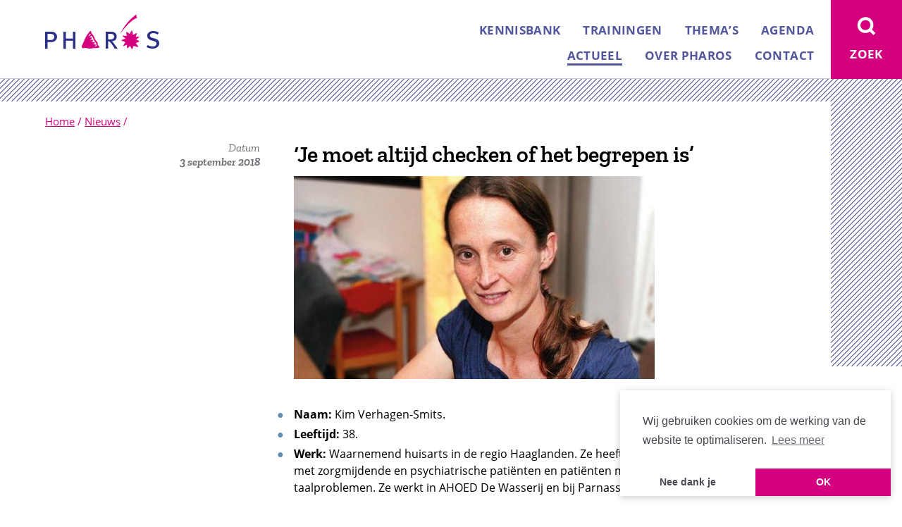

--- FILE ---
content_type: text/html; charset=UTF-8
request_url: https://www.pharos.nl/nieuws/je-moet-altijd-checken-of-het-begrepen-is/
body_size: 80841
content:
<!DOCTYPE html>
<html class="no-js" lang="nl">
<head>

	
		<script>(function(w,d,s,l,i){w[l]=w[l]||[];w[l].push({'gtm.start':new Date().getTime(),event:'gtm.js'});var f=d.getElementsByTagName(s)[0],j=d.createElement(s),dl=l!='dataLayer'?'&l='+l:'';j.async=true;j.src='https://www.googletagmanager.com/gtm.js?id='+i+dl;f.parentNode.insertBefore(j,f);})(window,document,'script','dataLayer','GTM-MPT94ZT');</script>

	    <meta charset="UTF-8">
	    <meta name="viewport" content="width=device-width, minimum-scale=1.0, initial-scale=1.0">
	    <link rel="apple-touch-icon" sizes="180x180" href="https://www.pharos.nl/wp-content/themes/pharos/favicon/apple-touch-icon.png">
	    <link rel="apple-touch-icon" sizes="180x180" href="https://www.pharos.nl/wp-content/themes/pharos/favicon/apple-touch-icon.png">
	    <link rel="icon" type="image/png" sizes="32x32" href="https://www.pharos.nl/wp-content/themes/pharos/favicon/favicon-32x32.png">
	    <link rel="icon" type="image/png" sizes="16x16" href="https://www.pharos.nl/wp-content/themes/pharos/favicon/favicon-16x16.png">
	    <link rel="manifest" href="https://www.pharos.nl/wp-content/themes/pharos/favicon/site.webmanifest">
	    <link rel="mask-icon" href="https://www.pharos.nl/wp-content/themes/pharos/favicon/safari-pinned-tab.svg" color="#5bbad5">
	    <link rel="shortcut icon" href="https://www.pharos.nl/wp-content/themes/pharos/favicon/favicon.ico">
	    <meta name="msapplication-TileColor" content="#9f00a7">
	    <meta name="msapplication-config" content="https://www.pharos.nl/wp-content/themes/pharos/favicon/browserconfig.xml">
	    <meta name="theme-color" content="#ffffff">
	    

	    
	    <style>html{font-family:sans-serif;-ms-text-size-adjust:100%;-webkit-text-size-adjust:100%}body{margin:0}article,aside,details,figcaption,figure,footer,header,hgroup,main,nav,section,summary{display:block}audio,video{display:inline-block;vertical-align:baseline}a{background:transparent}a:active,a:hover{outline:0}b,strong{font-weight:700}h1{font-size:2em;margin:.67em 0}img{border:0}figure{margin:1em 40px}button,input,optgroup,select,textarea{color:inherit;font:inherit;margin:0}input{line-height:normal}input[type=search]{-webkit-appearance:none}input[type=search]::-webkit-search-cancel-button,input[type=search]::-webkit-search-decoration{-webkit-appearance:none}fieldset{border:1px solid silver;margin:0 2px;padding:.35em .625em .75em}legend{border:0;padding:0}textarea{overflow:auto}optgroup{font-weight:700}table{border-collapse:collapse;border-spacing:0}td,th{padding:0}*{box-sizing:border-box}html{overflow-y:scroll}body{background:#fff;color:#000;font:normal normal 400 16px/1.5 Open Sans,Tahoma,sans-serif;position:relative;-webkit-font-smoothing:antialiased;-moz-osx-font-smoothing:grayscale}body:before{background-image:linear-gradient(-45deg,#7b7db2 11.11%,#fff 0,#fff 50%,#7b7db2 0,#7b7db2 61.11%,#fff 0,#fff);background-size:7px 7px;-moz-transform:scale(1);content:"";height:520px;left:0;pointer-events:none;position:absolute;top:0;width:100%;z-index:-1}a{color:#d4007e}.page-template-mantelzorger .container{padding-top:0!important}.page-template-mantelzorger .cart__link,.page-template-mantelzorger .header,.page-template-mantelzorger .navigation,.page-template-mantelzorger .search{display:none!important}.page-template-mantelzorger .breadcrumbs{padding:0!important}.page-template-mantelzorger .breadcrumbs span{visibility:hidden!important}.page-template-mantelzorger .footer{background:#6e2473!important;padding-bottom:40px}.page-template-mantelzorger .footer h2{font-size:2em;font-family:Zilla Slab,Open Sans,Tahoma,sans-serif;font-weight:600;margin:0 0 10px}.page-template-mantelzorger .footer__column{border:0!important}.page-template-mantelzorger .footer__logos{-ms-flex-align:center;align-items:center;display:-ms-flexbox;display:flex}.page-template-mantelzorger .footer__logos svg:first-child{margin:0 30px 0 0;position:relative;top:15px}.page-template-mantelzorger .footer__share{margin:40px 0 0}.page-template-mantelzorger .footer__share p{font-family:Zilla Slab,Open Sans,Tahoma,sans-serif;font-weight:600;font-size:21px;letter-spacing:.37px;line-height:27px;margin:0 0 10px}.page-template-mantelzorger .footer__share a{background:#fff;border-radius:100%;color:#6e2473;display:inline-block;height:44px;margin:0 5px 0 0;text-decoration:none;width:44px}.page-template-mantelzorger .footer__share svg{height:100%;padding:5px;width:100%}.disable-transitions *{transition:none!important}.is-landing-page .container{padding-top:56px}.is-landing-page .header,.is-landing-page .navigation{display:none}.is-landing-page .breadcrumbs span{display:inline-block;vertical-align:bottom}.is-landing-page .breadcrumbs>span>span:first-child a{background-image:url("data:image/svg+xml;charset=utf-8,%3Csvg xmlns='http://www.w3.org/2000/svg' viewBox='0 0 162 49.48'%3E%3Cg fill-rule='nonzero' fill='none'%3E%3Cpath d='M89.533 27.632v7.908h2.383c2.518 0 3.798-.276 4.77-1.058.793-.643 1.28-1.7 1.28-3.08 0-1.61-.929-2.805-2.428-3.356-.796-.23-1.855-.414-3.224-.414h-2.781zM86 24.597h6.182c3.797 0 5.297.367 6.623 1.24 1.678 1.104 2.826 3.128 2.826 5.427 0 4.23-2.561 6.713-6.978 6.759.62.367.885.597 1.239 1.058.706.92 2.161 2.758 3.443 4.506 1.369 1.885 3.665 5.01 3.665 5.01h-4.372c-.661-1.38-.971-1.93-2.075-3.585-1.722-2.712-3.135-4.506-4.416-5.701-.883-.828-1.545-1.104-2.604-1.196v10.482H86v-24zm75.341 1.335l-1.576 2.656c-2.014-1.281-4.117-1.968-6.262-1.968-2.933 0-4.86 1.327-4.86 3.434 0 1.145.7 2.107 2.102 2.702.569.274.789.412 1.927.686l3.108.87c1.752.457 3.547 1.375 4.598 2.427 1.008 1.053 1.622 2.702 1.622 4.305 0 2.472-1.401 4.851-3.724 6.18-1.577.915-3.546 1.373-5.824 1.373-2.977 0-5.955-.778-8.452-2.198l1.447-2.883c2.407 1.372 4.685 2.015 7.225 2.015 1.62 0 2.715-.23 3.678-.916 1.138-.733 1.794-1.74 1.794-2.977 0-1.878-1.27-3.112-4.421-3.936l-3.371-.917c-3.329-.871-5.475-3.297-5.475-6.182 0-4.12 3.504-7.006 8.452-7.006 2.933 0 6.042.87 8.012 2.335m-157.77 1.74v8.673h4.16c2.17 0 3.074-.321 4.024-1.24.814-.826 1.22-1.881 1.22-3.028 0-1.56-.497-2.616-1.446-3.35-1.086-.828-2.532-1.055-4.702-1.055H3.571zM0 24.597h6.963c3.934 0 5.108.366 6.51 1.147C15.689 27.027 17 29.139 17 31.709c0 2.616-1.04 4.315-2.533 5.645-1.717 1.515-3.3 2.019-6.51 2.019H3.571v9.224H0v-24z' fill='%232B2F87'/%3E%3Cpath d='M69.488 36.432c0 .042.178.844.194.866.081.107.022.196.066.264.123.187.245.353.378.521.005.224.394.653.385.714.1.013.314.302.342.334.06.075.14.162.2.237.103.13.4.352.413.364.036.033.25.215.33.279.04.03.057.08.078.126.037.082.133.133.18.214.144.245.261.465.387.712.013.026-.006.067.006.096.026.051.073.09.128.105-.188.216.055.237.057.369 0 .06-.057.086-.069.133-.021.099.014.21-.03.29-.076.143-.052.263-.017.378.047.153-.02.328.014.492.03.145.12.268.181.407.01.018.047.02.06.04.106.176.41.47.426.482.082.059.135.416.175.508.055.12-.039.285.07.396-.037.102.095.17.049.264-.04.08-.167.061-.235.13-.257-.041-.55.046-.785-.089-.027-.015-.37.03-.439.056-.179.074-.35.172-.531.219a3.052 3.052 0 0 0-.48.166c-.03.01-.372.055-.452.116-.021.017-.302.14-.415.181-.078.028-.182.024-.196-.097-.01-.077.096-.113.073-.197.147-.091.324-.12.428-.282a.139.139 0 0 1 .132-.066c-.007-.058.178-.18.197-.203.095-.116.261-.135.316-.25.149-.313.438-.477.722-.636.004-.122.027-.243.004-.365-.029-.145-.167-.233-.326-.211-.033-.124-.14-.162-.194-.275.095-.188.187-.708.156-.755-.06-.088-.335-.225-.324-.283a9.467 9.467 0 0 0-.478-.003c-.048.003-.088.091-.144.105a1.55 1.55 0 0 1-.398-.082c-.13-.062-.272-.098-.347 0-.208-.15-.409-.052-.592.03-.102.048-.246-.014-.364.016-.057.014-.201.169-.283.173-.183.009-.364-.007-.546-.013-.121-.144-.049-.183.01-.231.104-.087.263-.078.34-.194.021-.033.232-.242.353-.268.131-.028.236-.114.384-.116.079 0 .217-.167.28-.185.075-.022.108-.127.21-.117.001-.022.414-.268.424-.285.048-.072.203-.183.212-.189a1.07 1.07 0 0 0 .406-.332c.04-.056.032-.15.012-.223-.02-.083-.185-.152-.196-.207-.02-.088-.138-.076-.196-.14-.168-.189-.37-.313-.637-.298-.032 0-.061-.049-.102-.057-.118-.029-.473-.1-.51-.023-.108-.062-.136-.17-.266-.206-.033-.009-.684-.17-.707-.155a.946.946 0 0 1-.276.11c-.161-.105-.393.086-.42.128-.139-.127-.176-.032-.242-.02-.184.03-.36-.013-.542 0-.038.002-.068.044-.107.052-.055.011-.362.032-.441.066-.083.036-.169.065-.252.106-.083.039-.31-.157-.329-.236.144-.083.289-.14.429-.24.212-.153.484-.196.672-.368.03-.028.288-.192.397-.174.014-.098.109-.203.21-.185.048.008.418-.207.506-.384.056-.113.295-.257.351-.318.077-.083.204-.1.263-.203.037-.06-.16-.202-.182-.24-.077-.141-.238-.197-.326-.317-.033-.041-.065-.26-.06-.29.019-.17-.072-.294-.14-.436a4.96 4.96 0 0 0-.522-.36c-.008-.006-.378-.103-.447-.127-.087-.029-.176.074-.274.106-.031.007-.469.022-.574.064-.116.046-.39.154-.458.159-.161.01-.31.017-.456.12-.037.025-.475.113-.512.19-.122-.059-.192.093-.306.047-.03-.01-.046-.059-.068-.094.116-.045.257-.19.28-.19-.005-.059.122-.12.139-.132.128-.077.212-.193.343-.267.117-.064.097-.293.261-.309-.012-.09.24-.308.276-.334.117-.08.326-.396.356-.42.155-.144.278-.312.5-.383.01-.003.102-.37.138-.456a.534.534 0 0 0-.02-.402c-.046-.103.03-.252-.022-.35-.052-.099-.04-.145-.043-.212-.06.006-.087-.053-.134-.066-.269-.08-.575-.002-.817-.129-.027-.013-.073.003-.097-.013-.08-.05-.215.106-.201-.022-.046 0-.631-.267-.887-.174-.065.025-.412-.014-.436.002-.126.085-.24.076-.307-.019-.036-.049-.09-.106-.058-.16.022-.039.12-.163.143-.197.025-.038.108-.007.168.002-.005-.06.132-.123.192-.112-.005-.06.04-.094.076-.129.038-.034.957-.56.966-.574.023-.04-.808-1.232-.882-1.276-.11-.065-.318-.112-.378-.075a.935.935 0 0 1-.536.165c-.053 0-.104-.078-.176-.067-.101.015-.215-.035-.299 0-.143.063-.367.35-.38.357-.133.081-.257-.03-.415-.005-.095.017-.216.033-.23-.1-.016-.152-.004-.313.15-.39.156-.076.249-.192.365-.313.076-.082.202-.16.332-.133.098-.106.256-.114.272-.259.013-.119.094-.247.225-.258.047-.15.227-.258.386-.258.114 0 .16-.13.276-.164a2.54 2.54 0 0 0 .17-.514c.006-.032.066-.074.127-.064.006-.154.01-.31.017-.466.117-.1.23-.069.342-.043.162.038.187.192.16.327.16.145.305.304.264.543a.83.83 0 0 0 .058.261c.083.14.042.243-.01.345-.04.08.062.447.028.524-.037.08-.132.348-.216.385-.064.028-.484.274-.532.202l.882 1.276c.014-.099.44-.454.535-.487.012-.004.115-.48.016-.536l.072-.096c.182.148.36.115.555.265.03.022.086.005.13.013.078.011.03.1.093.142.32.213.684.448.692.848.149.178.266.37.418.554.022.026.06.122.065.132.065.107.123.21.149.33.014.068.16.203.176.216.1.073.052.153.07.23.026.13.176.207.177.34 0 .042-.083.077-.058.128.068.145.19.28.058.446-.037.044.237.417.262.564.02.13.1.25.166.378.013.027-.006.068.006.096.068.156.31.438.316.448.096.202.314.308.385.515.045.131.194.19.299.256.116.068.151.23.189.358.017.065 1.63-.97 1.63-.97-.075-.16-.425-.51-.449-.62a3.746 3.746 0 0 0-.234-.483c-.108-.085-.06-.176-.062-.265-.242-.157-.196-.428-.182-.672-.095-.093-.037-.186-.068-.266-.042-.109-.24-.304-.246-.314-.066-.107-.158-.208-.131-.335-.071.012-.127-.304-.123-.403-.06.004-.303-.363-.381-.519-.027-.051.007-.13-.073-.164.02-.135-.048-.264-.019-.4-.084-.058-.312-.437-.323-.448-.144-.15-.192-.53-.222-.54-.105-.035-.146-.169-.268-.138-.146-.11-.295-.24-.369-.41-.003-.009-.05.002-.057-.009a7.473 7.473 0 0 0-.259-.474c-.086-.063-.052-.138-.073-.196-.055-.16-.303-.439-.31-.45-.076-.106-.1-.227-.175-.33-.017-.022-.193-.146-.187-.212-.023 0-.228-.175-.265-.212-.033-.037-.075-.074-.064-.132-.062.005-.235-.206-.324-.287-.023-.021-.2-.465-.196-.53-.24-.026-.188-.26-.195-.44-.003-.044-.051-.404-.054-.434-.014-.157-.166-.504-.173-.541-.013-.1.026-.207-.006-.295-.02-.06-.095-.299-.122-.333-.113-.144-.144-.321-.317-.387.03-.115-.08-.167-.168-.198-.073-.025-.428-.06-.5-.101-.237-.132-.461-.444-.748-.281-.047.168-.154.273-.351.272-.098 0-.055.095-.08.144-.099.196-.23.368-.231.595 0 .02-.112.336-.172.326.018.124-.311.373-.29.457-.143.087-.33.114-.366.318-.006.032-.065.074-.126.065-.015.124-.132.194-.162.325-.016.075-.29.311-.332.336-.082.048-.129.13-.211.163a.368.368 0 0 0-.226.377c-.322.14-.513.415-.668.713-.023.045.002.112-.02.16-.093.21-.254.38-.364.585a.129.129 0 0 1-.13.067c.029.105-.089.157-.078.263-.13.044-.23.153-.215.294-.118.13-.347.415-.351.423-.072.155-.199.283-.229.456-.113.046-.17.077-.204.194-.034.124-.075.306-.223.324.036.134-.107.285-.116.29-.109.059-.31.245-.348.329-.01.02.002.049-.01.062-.104.147-.197.3-.28.46-.026.127-.086.28-.215.338-.032.016-.111.23-.143.32-.043.127-.071.33-.23.354-.015.093-.017.36-.027.397-.01.034-.219.64-.358.789.017.142-.21.397-.225.424-.063.115-.204.4-.22.425-.107.185-.2.355-.26.559-.007.025-.148.27-.21.26 0 .186-.152.337-.287.457.002.152-.053.358-.22.392-.038.23-.033.792-.043.829-.03.117-.16.484-.147.532.017.056-.13.291-.14.328-.019.076.013.166-.024.225-.07.108-.148.476-.28.463-.09.191-.186.38-.356.525-.013.01.003.05-.009.057-.109.066-.168.082-.2.2-.035.125-.217.397-.234.419-.08.09-.157.27-.168.3-.047.14-.083.502-.1.523-.08.09-.05.164-.081.233-.032.073-.171.045-.192.131-.033.143-.007.286-.03.429-.006.036-.13.327-.137.364-.023.094-.004.184-.08.267-.017.02-.218.53-.235.549-.095.111-.194.216-.226.36-.03.128-.155.226-.136.366-.115.046-.278.426-.299.487-.036.113-.196.336-.205.363-.017.052-.17.43-.172.592 0 .034-.055.064-.055.098-.002.243-.097.52.034.734-.135.206-.09.455.036.672.025.043.051.32.133.367-.017.25.25.38.38.583.02.032-.01.091.01.124.119.197.501.155.457.42.09.017.529.174.541.152.19.149.355.044.521-.037.08-.037.482-.04.572-.069.062-.022.296-.102.349-.117.27-.075.473-.324.766-.31.01.002.356.042.478-.043.49.017.977-.004 1.465.07.1.015.485.15.546.194.045.03.286-.007.37.025.11.047.467.263.506.271.097.02.185.02.277.067.096.054.245-.01.331.092l.546.019c.132-.104.59-.057.613-.04.08.066.476.066.514.073.103.02.218-.015.298.03.126.07.542.14.621.199.046.033.584.086.607.088a8 8 0 0 0 .988.034c.038 0 .412-.028.56-.09.104-.047.632-.058.637-.054.126.083.538.026.587.018.099-.016.2.019.275-.063.238.045.728-.166.756-.18.056-.028.096-.08.143-.123.066.078.142.09.198.063.083-.04.501-.084.55-.112.065-.035.407-.096.455-.104.1-.014.186-.007.281-.049.111-.049.46-.017.506-.001.058.021.21-.045.238-.06.202-.11.601-.102.62-.098.07.013.111.084.172.123.049.032.106-.054.126-.042.166.108.299.044.422.014.232-.059.492.038.722-.038.232-.074.528.07.746-.057.262.008.523.032.785.02.015-.002.025-.037.038-.058.11.107.395.018.403.022.145.09.268.05.386.024.207-.052.638-.05.65-.061.14-.13.175-.035.239-.001.051.027.466-.101.547-.113.068-.011.394-.051.472-.095.11-.06.514-.157.604-.225.02-.017.266-.044.289-.073.071-.1.433-.356.495-.45.05-.069.014-.17.086-.26.034-.043-.106-.496-.102-.53.02-.193-.058-.34-.196-.473.166-.166-.31-.46-.355-.486-.21-.11-.316-.322-.505-.47-.021-.017-.07.004-.092-.014-.209-.16-.413-.287-.515-.537-.008-.015-.137-.17-.154-.21-.042-.097-.24-.27-.252-.281-.125-.137-.166-.317-.26-.472l.03-.831c.093-.089.108-.212.01-.267.138-.172.056-.353.087-.53-.087-.081-.05-.157-.065-.234-.011-.048-.066-.4-.052-.436.021-.057-.106-.433-.197-.563-.015-.025-.301-.372-.358-.528-.055-.15-.109-.322-.21-.464a1.546 1.546 0 0 1-.13-.272c-.028-.12-.34-.42-.39-.546-.03-.082-.175-.088-.156-.208-.19 0-.524-.278-.53-.288-.08-.127-.214-.212-.328-.289a.37.37 0 0 1-.137-.256c-.126-.006-.181-.12-.255-.188-.085-.077-.1-.14-.21-.195.168-.228.074-.45-.112-.608-.037-.031-.053-.085-.08-.123-.09-.129-.331-.563-.364-.71l-1.63.97h.001zM130.724 4.784c-10.51 3.667-22.385 20.233-23.205 21.601l-.228-.054C110.895 18.166 121.006 5.215 129.777 0c0 0-.189.633-.198 1.327-.015 1.284.147 1.966 1.145 3.457M112.643 33.072c-.05-.037-.177-.099-.226-.137-.017-.013-.066.016-.076.004-.117-.142-.416-.23-.483-.554-.056-.272-.408-.364-.606-.413-.042-.01-.05-.114-.094-.16-.03-.03-.095-.024-.12-.055-.246-.294-.6-.517-.818-.872-.052-.085-.23-.45-.238-.59-.013-.214.71-.25 1.11-.16.065.015.116.074.178.076.267.012.566-.097.82.017.571.26.822.01 1.217.046.131.012.227.168.389.19.147.02.21-.175.331-.138.08.024.16.086.24.073.234-.037.438.019.675.028.072.003.938.146.934.122l.027-.068c.033-.436.196-.647-.244-1.411-.172-.3-.208-.474-.264-.8l-.005.003c-.165-.115-.138-.393-.197-.57.098-.368.036-.563.184-.869-.101-.182-.094-.385-.125-.59-.034-.233-.034-.485-.183-.68.037-.186-.167-.566.044-.647.19-.076.444.078.622.136.466.151.843.53 1.353.552.064.002.117.092.186.114.014.005.051-.048.055-.045.135.105.214.305.338.275.405-.102.465.464.78.61.052.025.124-.002.179.02.168.071.256.281.428.316.363.075.678.32.803.694.048.15.307.441.328.459.022.02.339-.774.41-.873.32-.449.51-.964.597-1.497.055-.333.245-.578.352-.894.152-.452.462-.789.872-1.023.174-.94.474-1.264.662-.946.156.26.354.847.64.994.041.37.195.719.313 1.066.058.173-.003.382.01.579.018.25.246.41.313.612.086.253.186.483.141.78-.014.091.068.187.078.266.06.482-.032.951-.009 1.43.009.182-.142.568.077.507.088-.024.418-.076.522-.15a3.95 3.95 0 0 1 .813-.439c.223-.089.331-.277.526-.412.236-.165.543-.049.788-.204.333-.207.658-.369.959-.601.47.007.836-.267 1.196-.544.287-.005.615-.127.888.041.023.45.049.8-.315 1.132.011.191-.106.497-.184.679-.198.456-.29.931-.609 1.35-.032.043-.002.126-.023.184-.068.198-.269.333-.292.517-.056.435-.49 1.475-.145 1.327.41-.145.963-.207 1.389-.309.137-.034.279.089.427.002.455-.262.955.035 1.49-.14.086-.03.175.066.256.078.04.006.091-.05.124-.038.375.14 1.133.046 1.237.355.056.161-.232.44-.32.613-.089.181-.376.174-.387.435-.286.162-.582.25-.839.463a.788.788 0 0 1-.669.638c-.26.031-.5.07-.684.255-.272.275-.43.646-.761.828-.116.063-.288-.034-.422.063-.036.026-.044.084-.078.117-.113.118-.44-.022-.423.365.289.35.859.64 1.324.638.06 0 .114.092.183.113.1.03.217-.012.3.035.336.192.688.343.978.61.347-.079.55.172.86.286.057.021.131-.008.178.023.19.123.212.378.378.497.166.117.531.319.368.457-.253.214-.352.61-.62.708-.285.105-.507.152-.759.45-.056.067-.182.1-.242.102-1.517.017-1.577.622-2.393.822-.19.045-.369.143-.546.229-.14.067-.427.042-.418.193.01.178.648.542.678.684.038.174.094.353.146.514.077.238.255.44.441.619.182.173.432.255.639.352.15.072.133.326.292.45-.028.433.427.931.78 1.112.171.088-.029.344.098.509.097.12.194.21.237.402.018.083.138.143.14.214.006.19.094.48-.094.546-.44.155-.492.26-1.414-.059-.053-.019-.13.003-.172-.033-.31-.258-.623-.298-.978-.335-.064-.008-.112-.104-.18-.121-.183-.046-.369-.015-.551-.061-.069-.017-.115-.106-.181-.123-.184-.047-.369-.016-.552-.062-.068-.018-.12-.115-.18-.117a2.192 2.192 0 0 1-1.331-.506c-.34.066-.7-.123-1.022-.17.016.232-.324.817-.32 1.274-.153.14-.382.103-.448.374-.052.222-.09.43-.082.651-.449.444-.594 1.056-.55 1.678-.216.133-.268.83-.526.871-.304-.006-.622-.791-.902-.94-.05-.026-.151.007-.165-.024-.085-.164-.295-.204-.304-.394-.003-.04.057-.095.046-.122-.114-.266-.301-.517-.351-.802-.598-.562-.782-1.644-1.05-2.41-.043-.122.046-.119-.009-.098-.312.103-.156-.193-.743.442-.126.137-.314.158-.48.222-.17.53-.638.845-1.014 1.212a.751.751 0 0 0-.779.814c-.34.333-1.116 1.104-1.217.86-.327-.193-.18-.705-.39-.998-.094-1.2-.12-2.694-.056-3.968.003-.04-.405-.059-.444-.035-.29.172-.586.12-.869.26-.238.118-.393.397-.644.47-.265.075-.545.097-.798.207-.08.036-.108.201-.204.219-.463.083-.897.15-1.31.361-.226-.075-.401.105-.622.108-.106-.206-.191-.034-.39-.113-.095-.418.165-.732.399-1.02.357-.44.598-.99.743-1.545.053-.198.322-.248.456-.411.43-.525.494-1.148 1.07-1.499.134-.08.22-.23.315-.352.046-.057.097-.317.075-.327-.438-.216-.499-.307-.911-.54-.02-.012-.072.027-.111.046-.088-.187-.29-.1-.441-.153-.352-.12-.762-.71-1.117-.784-.268-.056-.6.118-.891-.018-.024-.011-.073.043-.11.036-.147-.021-.272-.056-.418-.08-.135-.022-.138-.184-.223-.219-.567-.229-1.357-.521-1.466-.83-.123-.348.566-.697.889-.882.2.083.622.054.754-.064.373-.335.705-.65 1.194-.82.287.088.6-.157.889-.164.08-.003.172.038.232.01.039-.018.028-.113.07-.145.217-.158.655-.225.875-.396.043-.032.184.03.204 0 .156-.218.559-.043.804-.174l.055-.005c-.058-.316-.79-.687-1.021-.832-.051-.033-.072-.115-.12-.154-.035-.024-.097-.009-.13-.033-.05-.04-.07-.119-.12-.157-.017-.012-.157-.155-.173-.167' fill='%23D4007E'/%3E%3Cpath fill='%232B2F87' d='M26 24.597h3.426v9.747H39.53v-9.747H43v24h-3.47V37.378H29.426v11.219H26z'/%3E%3C/g%3E%3C/svg%3E");background-position:0;background-repeat:no-repeat;color:transparent;display:inline-block;font-size:0;height:21px;margin:0 5px 0 0;position:relative;text-decoration:none;top:-5px;width:69px}.is-landing-page .breadcrumbs .breadcrumb_last{display:none}.scroll-to-top{background-image:linear-gradient(-45deg,#52569c 11.11%,#fff 0,#fff 50%,#52569c 0,#52569c 61.11%,#fff 0,#fff);background-size:7px 7px;-moz-transform:scale(1);bottom:0;color:#52569c;font-family:Zilla Slab,Open Sans,Tahoma,sans-serif;font-size:20px;font-weight:600;line-height:1;padding:5px;position:fixed;right:0;text-decoration:none;z-index:10}.scroll-to-top span{background:#fff;display:inline-block;padding:5px}.symbols{position:absolute;visibility:hidden;z-index:-1}.container{padding-top:9.1em}.background{overflow:hidden}.background--is-brand{background-image:linear-gradient(-45deg,#7b7db2 11.11%,#fff 0,#fff 50%,#7b7db2 0,#7b7db2 61.11%,#fff 0,#fff);background-size:7px 7px;-moz-transform:scale(1);display:block;margin:0 0 3em;max-width:none;padding:3em 0 0}.background--is-brand-highlight{background-image:linear-gradient(-45deg,#e9c 11.11%,#fff 0,#fff 50%,#e9c 0,#e9c 61.11%,#fff 0,#fff);background-size:7px 7px;-moz-transform:scale(1)}.header__wrap{background:#fff;border-bottom:1px solid #cbcbdd;left:0;padding:.8125em 2em;position:fixed;top:0;width:100%;z-index:10}.admin-bar .header__wrap{top:46px}.header__item{font-size:1em;margin:0}.header__link{display:inline-block;text-decoration:none}.header__logo{height:2.5em;width:8.125em}.header__toggle{-webkit-appearance:none;-moz-appearance:none;appearance:none;border:0;color:#fff;cursor:pointer;height:4.55em;outline:0;padding:0;position:fixed;text-align:center;top:0;width:4.25em;z-index:100}.admin-bar .header__toggle{top:46px}.header__toggle__open{display:inline-block;height:1.875em;stroke:#fff;width:1.75em}.header__toggle__close{display:none;height:1.75em;margin:1px;width:1.75em}.header__toggle__text{display:none}.navigation{width:calc(100% - 4.25em)}.admin-bar .navigation{top:46px}.navigation__list{list-style:none;margin:1em;padding:0}.navigation__item{margin:0 0 .25em;padding:.4em}.navigation__link{color:#fff;font-weight:700;padding:.3em .5em;text-decoration:none;text-transform:uppercase}.navigation__toggle{background:#52569c;right:4.25em}.navigation__toggle:hover{background:#2b2f87}.has-open-navigation .navigation{display:block}.has-open-navigation .navigation__toggle{background:#52569c}.has-open-navigation .navigation__toggle .header__toggle__open{display:none}.has-open-navigation .navigation__toggle .header__toggle__close{display:inline-block}.search{background:#d4007e;position:fixed;top:0;width:calc(60vw + 5.25em);z-index:10}.admin-bar .search{top:46px}.search__wrapper{margin:0 0 1em;position:relative;width:calc(100% - 1.5em)}.search__input{background:transparent;border:none;border-bottom:4px solid #fff;color:#fff;font-weight:700;outline:none;padding:.5em .5em .5em 2em;width:100%}.search__input::-webkit-input-placeholder{color:hsla(0,0%,100%,.6)}.search__input::-ms-input-placeholder{color:hsla(0,0%,100%,.6)}.search__input::-moz-placeholder{color:hsla(0,0%,100%,.6)}.search__icon{height:20px;left:0;position:absolute;stroke:#fff;top:.5em;width:20px}.search__submit{float:right;letter-spacing:.015em;margin:1em 0 0;padding:.6em .5em .4em;text-transform:uppercase}.search__toggle{background:#d4007e;right:0}.search__toggle:hover{background:#2b2f87}.search__header{background:#eddbdb;padding:1em 2em 1px;margin:0 -2em 2em}.search__header i{display:block;font-weight:400}.search__result:after{background:#ead0d1;content:"";display:block;height:1px;margin:1.5em 0;width:50px}.search__result h1{font-size:1.3125em!important;margin:0 0 .25em!important}.search__result h2{color:#6a686e;font-family:Zilla Slab,Open Sans,Tahoma,sans-serif;font-size:1em!important;font-weight:400!important;margin:0 0 .25em!important}.search__result h2 strong{font-weight:600}.breadcrumbs,.footer,.header__toggle,.header__wrap,.main,.navigation,.search{transition:transform .3s ease}.has-open-search .search{left:-5.25em}.has-open-search .search__toggle{background:#d4007e}.has-open-search .search__toggle .header__toggle__open{display:none}.has-open-search .search__toggle .header__toggle__close{display:inline-block}.breadcrumbs{background:#fff;color:#d4007e;padding:1em 2em}.breadcrumbs .breadcrumb_last{display:none}.breadcrumbs span{font-size:15px}.main{padding:0;position:relative}.main__wrap{background:#fff;padding:0 2em}.main__wrap--no-flex{display:block!important}.main__wrap--fill-right{padding-right:0!important}.main__wrap--no-background{background:transparent!important}.main__wrap--has-banners{position:relative}.main__wrap.has-filters{background:#d6dee4;margin-bottom:-30px}.main__rewrap,.main__wrap{display:-ms-flexbox;display:flex;-ms-flex-direction:column;flex-direction:column}.main__header{max-width:575px;padding:2em 0 1em}.main__column{position:relative}.main__column:first-child{margin:0 0 2em}.main__column:last-child,.main__column:only-child{margin:0}.main__column--fill-right{padding-right:0!important}.main__content{margin:0 0 2em}.main__content--no-margin{margin-bottom:0}.main__content .highlight{background:#f0e7e7;margin:0 3rem 1rem -3rem;padding:2rem 2rem 2rem 3rem}.main__content .highlight :last-child{margin-bottom:0}.main__content h1,.main__content h2,.main__content h3{font-family:Zilla Slab,Open Sans,Tahoma,sans-serif;font-weight:600;-webkit-hyphens:auto;-ms-hyphens:auto;hyphens:auto;line-height:1.2}.main__content h1{font-size:2em;margin:0 0 .75rem}.main__content h2{font-size:1.5625em;margin:0 0 .5rem;padding:.25em 0 0}.main__content h3{font-size:1.375rem;line-height:1.3;margin:0 0 .25rem;padding:.125em 0 0}.main__content h1+p>strong:only-child,.main__content h2+p>strong:only-child,.main__content h3+p>strong:only-child{font-family:Zilla Slab,Open Sans,Tahoma,sans-serif;font-size:1.1875em;font-weight:600;letter-spacing:-.05px;line-height:1.36842em}.main__content blockquote{color:#000;font-family:Zilla Slab,Georgia,serif;font-style:italic;margin:0}.main__content blockquote p{font-size:1.375em;letter-spacing:-.07px;line-height:1.31818em}.main__content ol,.main__content ul{counter-reset:a;list-style:none;margin:0 0 1em;padding:0}.main__content li{margin:0 0 .25rem;position:relative}.main__content ul li:before{color:#668eac;content:"●";left:-1.5em;position:absolute;top:0}.main__content ol li:before{color:#668eac;content:counter(a);counter-increment:a;font-weight:700;left:-1.5em;position:absolute;top:0}.main__content ol ol,.main__content ul ul{margin-left:2em}.main__content ol ol:before,.main__content ul ul:before{background:#fff;content:"";height:1.4em;left:-2em;position:absolute;width:1.4em}.main__content p{margin:0 0 1em}.main__content h1 a,.main__content h2 a,.main__content h3 a,.main__content h4 a,.main__content h5 a,.main__content h6 a,.main__content ol a,.main__content p a:not(.button):not(.search__submit):not(.filters__search__submit),.main__content ul a{color:#d4007e}.no-touch .main__content h1 a:focus,.no-touch .main__content h1 a:hover,.no-touch .main__content h2 a:focus,.no-touch .main__content h2 a:hover,.no-touch .main__content h3 a:focus,.no-touch .main__content h3 a:hover,.no-touch .main__content h4 a:focus,.no-touch .main__content h4 a:hover,.no-touch .main__content h5 a:focus,.no-touch .main__content h5 a:hover,.no-touch .main__content h6 a:focus,.no-touch .main__content h6 a:hover,.no-touch .main__content ol a:focus,.no-touch .main__content ol a:hover,.no-touch .main__content p a:not(.button):not(.search__submit):not(.filters__search__submit):focus,.no-touch .main__content p a:not(.button):not(.search__submit):not(.filters__search__submit):hover,.no-touch .main__content ul a:focus,.no-touch .main__content ul a:hover{color:#9c1766}.main__content hr{margin:2em 0;padding:0}.main__content hr:last-child{margin-bottom:0}.main__content .quiz{height:0;overflow:hidden;padding-top:75%;position:relative;width:100%}.main__content .quiz iframe{height:100%;left:0;position:absolute;top:0;width:100%}.main__content:after{clear:both;content:"";display:table}.main__content--is-text .table{overflow-x:auto;width:100%;-webkit-overflow-scrolling:touch}.main__content--is-text table{border:0!important;border-bottom:3px solid #bacad6!important;border-top:3px solid #bacad6!important;margin:1em 0;width:100%}.main__content--is-text table tfoot{text-align:left}.main__content--is-text table td,.main__content--is-text table th{border:0;padding:.75em 1rem .75rem 0;vertical-align:top;border-bottom:1px solid #bacad6!important}.main__content--is-text table td:last-child,.main__content--is-text table th:last-child{border-bottom:1px solid #bacad6!important}.main__content--is-theme h1{color:#d4007e;margin-bottom:30px}.main__images{margin:0 0 calc(2em - 20px);position:relative}.main__images__item{margin:0 0 20px}.main__images__content{margin:10px 0 0;position:relative;padding:0 0 0 25px}.main__image{margin:0 0 2em;position:relative}.main__image__container{background-image:linear-gradient(-45deg,#bacad6 11.11%,#fff 0,#fff 50%,#bacad6 0,#bacad6 61.11%,#fff 0,#fff);background-size:7px 7px;-moz-transform:scale(1);display:block;height:0;margin:0;padding-bottom:56.25%;position:relative;width:100%}.main__image__caption{background:#fff;color:#6a686e;font-family:Zilla Slab,Georgia,serif;font-style:italic;margin:0;padding:.7em 1em 0 2em}.main__image__caption:after{background-image:linear-gradient(-45deg,#fff 11.11%,transparent 0,transparent 50%,#fff 0,#fff 61.11%,transparent 0,transparent);background-size:7px 7px;-moz-transform:scale(1);content:"";height:25px;left:0;opacity:.9;position:absolute;top:100%;width:100%}.main__videos{padding-top:1em}.main__videos__item{margin:0 0 1em}.main__video{background-image:linear-gradient(-45deg,#bacad6 11.11%,#fff 0,#fff 50%,#bacad6 0,#bacad6 61.11%,#fff 0,#fff);background-size:7px 7px;-moz-transform:scale(1);display:block;height:0;margin:0;padding-bottom:56.25%;position:relative;width:100%}.main__video__toggle{background:transparent;border:0;border-bottom:1px solid #cbcbdd!important;color:#000;cursor:pointer;display:-ms-inline-flexbox;display:inline-flex;font-family:Zilla Slab,Open Sans,Tahoma,sans-serif;font-weight:600;font-size:21px;letter-spacing:-.04px;line-height:24px;outline:0;padding:15px 40px 15px 15px;position:relative;text-align:left;width:100%}.main__video__toggle svg:first-child{-ms-flex-negative:0;flex-shrink:0;margin:0 10px 0 0}.main__video__toggle svg:last-child{height:20px;position:absolute;right:15px;stroke:#2b2f87;stroke-width:5px;top:20px;transition:transform .3s ease;width:20px}.main__video__toggle.is-toggled svg:last-child{transform:rotate(180deg)}.main__video__transcript{margin:15px}.main__video__links{margin-top:70px;margin:70px 0 40px}.main__video__links__wrap{margin:25px 0 0;position:relative}.main__video__links__item{border-bottom:1px solid #bacad6;margin:25px 0 0;padding:0 0 30px}.main__video__links__item a{color:#2b2f87;display:block;text-decoration:none}.main__video__links__item a:visited{color:#6e2473}.main__video__links__figure{background-image:linear-gradient(-45deg,#bacad6 11.11%,#fff 0,#fff 50%,#bacad6 0,#bacad6 61.11%,#fff 0,#fff);background-size:7px 7px;-moz-transform:scale(1);height:0;margin:0;padding:0 0 56.25%;position:relative;width:100%}.main__video__links__content{margin:20px 0 0}.main__video__links__content h3{padding:0;text-decoration:underline}.main__video__links__content p{color:#000;font-size:15px;margin:0}.main__quotation{background-image:linear-gradient(-45deg,#d4007e 11.11%,#fff 0,#fff 50%,#d4007e 0,#d4007e 61.11%,#fff 0,#fff);background-size:7px 7px;-moz-transform:scale(1);background-size:5px 5px;border-radius:15px;margin:0;overflow:hidden;padding:5px;position:relative}.main__quotation>div{background:#fff;border-radius:15px;padding:20px 20px 20px 120px}.main__quotation p{font-family:Zilla Slab,Georgia,serif;font-style:italic;font-weight:100;font-size:25px!important;line-height:30px!important;margin:0 0 10px}.main__quotation cite{font-family:Zilla Slab,Georgia,serif;font-size:18px;font-style:normal;font-weight:600;letter-spacing:0;line-height:24px}.main__quotation span{color:#d4007e;font-weight:400}.main__quotation img{background:#fff;border-radius:19px 0 0 25px;left:0;position:absolute;top:-3px;z-index:1}.main__quote{color:#000;font-family:Zilla Slab,Georgia,serif;font-style:italic;margin:0;padding:.5em 0 .5em 2.5em;position:relative}.main__quote:before{background-image:linear-gradient(-45deg,#bacad6 11.11%,#fff 0,#fff 50%,#bacad6 0,#bacad6 61.11%,#fff 0,#fff);background-size:7px 7px;-moz-transform:scale(1);content:"";height:100%;left:0;position:absolute;top:0;width:14px}.main__quote__item:after{background:#bacad6;content:"";display:block;height:1px;margin:1em 0;width:40px}.main__quote__item:last-child:after{display:none}.main__quote svg{height:2em;width:2.625em}.main__quote p{font-size:1.375em;letter-spacing:-.07px;line-height:1.31818em;margin:.5em 0 1em}.main__quote cite{letter-spacing:-.04px}.main__campaign{position:relative;width:100%}.main__campaign__item{display:block}.main__campaign__content{-ms-flex-align:start;align-items:flex-start;color:#fff;display:-ms-flexbox;display:flex;-ms-flex-direction:column;flex-direction:column;height:100%;-ms-flex-pack:end;justify-content:flex-end;left:0;padding:0 0 3em;position:absolute;top:0;width:100%;z-index:1}.main__campaign__content span{background:#d4007e;display:inline;font-family:Zilla Slab,Open Sans,Tahoma,sans-serif;font-size:28px;font-style:italic;font-weight:400;margin:3px 0;padding:0 10px 0 20px;width:auto}.main__campaign__content span+span{background:#393e66;font-style:normal;font-weight:600}.main__campaign__content small{font-size:10px;font-weight:600;padding:3px 0 0 20px}.main__campaign__figure{background:#fff;height:100%;left:0;margin:0;padding:0;position:absolute;top:0;width:100%}.main__blog{background:#bacad6}.main__blog__content{-ms-flex-positive:1;flex-grow:1;padding:2em}.main__blog__content p:first-child{font-family:Zilla Slab,Open Sans,Tahoma,sans-serif;font-size:18px;font-weight:600;margin:0}.main__blog__figure{-ms-flex-negative:0;flex-shrink:0;margin:0;min-height:300px;padding:0;position:relative}.main__events{margin:3em 0 0}.main__events__item{display:-ms-flexbox;display:flex;margin:0 0 1.5em}.main__events__date{-ms-flex-align:center;align-items:center;-ms-flex-item-align:start;align-self:flex-start;background:#d4007e;color:#fff;display:-ms-flexbox;display:flex;-ms-flex-direction:column;flex-direction:column;-ms-flex-negative:0;flex-shrink:0;-ms-flex-pack:center;justify-content:center;margin:0 1.5em 0 0;padding:.75em;position:relative;width:130px}.main__events__date span{font-family:Zilla Slab,Open Sans,Tahoma,sans-serif;font-size:18px;font-weight:600}.main__events__content p strong:only-child{display:block;font-family:Zilla Slab,Open Sans,Tahoma,sans-serif;font-size:19px;font-weight:600;margin:0 0 -12px}.main__events__content a{font-weight:600}.main__testimonial{padding:2em 0 0}.main__testimonial__header{color:#fff;font-family:Zilla Slab,Open Sans,Tahoma,sans-serif;font-size:36px;font-weight:600;margin:1em 0 0;width:100%}.main__testimonial__item{background:#fff;margin:0 0 2em}.main__testimonial__figure{display:block;height:250px;margin:0;padding:0;position:relative;width:100%}.main__testimonial__content{background:#fff;margin:0;padding:1.5em 1em}.main__testimonial__content p{font-family:Zilla Slab,Georgia,serif;font-size:18px;font-style:italic}.main__testimonial__content svg{height:2em;width:2.625em}.main__wrap--has-hero{padding-top:2em}.main__wrap--has-hero-event .event__when,.main__wrap--has-hero-factsheet .event__when{margin-top:-80px}.main__wrap--has-hero-theme .main__column:last-child,.main__wrap--has-hero-theme .main__column:only-child{background:#2b2f87!important;color:#fff;margin:-392px -2em 2em;padding-bottom:2em;padding-top:3em;position:relative}.main__wrap--has-hero-training .main__column:last-child,.main__wrap--has-hero-training .main__column:only-child{background:#4a6987!important;color:#fff;margin:-392px -2em 2em;padding-bottom:2em;padding-top:3em;position:relative}.footer{background:#2b2f87;color:#fff}.footer__wrap{-ms-flex-align:start;align-items:flex-start;display:-ms-flexbox;display:flex;-ms-flex-direction:column;flex-direction:column;-ms-flex-wrap:nowrap;flex-wrap:nowrap;padding:2em}.footer__column{margin-top:1em;width:100%}.footer__logo{height:3.125em;width:10.125em}.footer__tagline{color:#a2a4c7;font-family:Zilla Slab,Open Sans,Tahoma,sans-serif;font-size:1.25em;font-style:italic;font-weight:600;line-height:1.2;margin:.75rem 0 1.75rem}.footer__nav{list-style:none;margin:0 0 2.5em;padding:0}.footer__nav__item{display:inline-block}.footer__nav__item:before{content:"/";display:inline-block}.footer__nav__item:first-child:before{display:none}.footer__nav__link{color:#fff;display:inline-block;font-weight:700;padding:0 .25em}.footer__nav__link:hover{color:#a2a4c7}.footer__newsletter{margin:0 0 2em;overflow:hidden;position:relative}.footer__newsletter h2{font-family:Zilla Slab,Open Sans,Tahoma,sans-serif;font-size:1.25em;font-weight:600;line-height:1.2;margin:0 0 .5rem}.footer__newsletter p{margin:0 0 1em;max-width:400px}.footer__newsletter .button,.footer__newsletter .filters__search__submit,.footer__newsletter .main__content .post-password-form input[type=submit],.footer__newsletter .main__content .woocommerce .button,.footer__newsletter .search__submit,.main__content .post-password-form .footer__newsletter input[type=submit],.main__content .woocommerce .footer__newsletter .button{background-color:#2b2f87;border:3px solid #fff;cursor:pointer;display:inline-block;font-weight:700;letter-spacing:.015em;margin:0;height:45px;outline:0;padding:.6em .5em .4em;text-transform:uppercase}.footer__newsletter .button svg,.footer__newsletter .filters__search__submit svg,.footer__newsletter .main__content .post-password-form input[type=submit] svg,.footer__newsletter .main__content .woocommerce .button svg,.footer__newsletter .search__submit svg,.main__content .post-password-form .footer__newsletter input[type=submit] svg,.main__content .woocommerce .footer__newsletter .button svg{height:12px;stroke:#fff;stroke-width:3px;width:14px}.footer__social h2{font-family:Zilla Slab,Open Sans,Tahoma,sans-serif;font-size:1.25em;font-weight:600;line-height:1.2;margin:0 0 .5rem}.footer__social__list{list-style:none;margin:0;padding:0}.footer__social__item{display:inline-block;margin:0 .5em 0 0}.footer__social__link{display:inline-block;text-decoration:none}.footer__social__link:hover{background:#567a9d}.footer__social a{color:currentColor}.footer__social svg{display:inline-block;height:44px;width:44px}.cart__link{background:#d6dee4;color:#000;height:4.55em;outline:0;margin:4.55em 0 0;opacity:0;padding:0;position:absolute;text-align:center;right:0;text-decoration:none;top:0;transition:opacity .3s ease;width:4.25em;z-index:9;display:-ms-flexbox;display:flex;-ms-flex-direction:column;flex-direction:column;-ms-flex-align:center;align-items:center;-ms-flex-pack:center;justify-content:center}.no-touch .cart__link:focus,.no-touch .cart__link:hover{background:#bacad6}.cart__link--is-ready{opacity:1}.cart__icon{display:inline-block;height:2em;stroke:#000;width:1.8125em}.cart__count{background:#d4007e;border-radius:50%;color:#fff;display:inline-block;font-family:Zilla Slab,Open Sans,Tahoma,sans-serif;font-weight:600;line-height:1.2;height:21px;position:absolute;top:15%;right:10%;width:21px}.cart__text{display:none}.about .main__column:first-child{-ms-flex-order:2;order:2}.about .main__column:last-child{-ms-flex-order:1;order:1}.about__figure{height:370px;margin:1em -2em 2em;position:relative}h2+.about__content{margin-top:20px}.about__item{break-inside:avoid}.about__item p{margin:0 0 1em}.about__item a{font-family:Zilla Slab,Open Sans,Tahoma,sans-serif;font-size:21px;font-weight:600;line-height:1.3;-webkit-hyphens:auto;-ms-hyphens:auto;hyphens:auto}.banner{background:#fff;border:2px solid #d6dee4;display:-ms-flexbox;display:flex;-ms-flex-direction:column;flex-direction:column;margin:0 0 70px}.banner--gradient-pink{background:#d4007e;background-image:linear-gradient(-59deg,hsla(0,0%,100%,.5),rgba(212,0,126,.5) 91%);border:0}.banner--gradient-blue{background:#2b2f87;background-image:linear-gradient(-58deg,hsla(0,0%,100%,.5),rgba(43,47,135,.5) 91%);border:0}.banner--gradient-pink .banner__content h2{color:#f7cce5}.banner--gradient-pink .banner__content .main__content .woocommerce a.button.alt,.banner--gradient-pink .banner__content .main__content .woocommerce a.button:hover,.banner--gradient-pink .banner__content a.button,.banner--gradient-pink .banner__content a.filters__search__submit,.banner--gradient-pink .banner__content a.search__submit,.main__content .woocommerce .banner--gradient-pink .banner__content a.button.alt,.main__content .woocommerce .banner--gradient-pink .banner__content a.button:hover{background:#fff;color:#d4007e}.banner--gradient-blue .banner__content h2{color:#cbcbdd}.banner--gradient-blue .banner__content .main__content .woocommerce a.button.alt,.banner--gradient-blue .banner__content .main__content .woocommerce a.button:hover,.banner--gradient-blue .banner__content a.button,.banner--gradient-blue .banner__content a.filters__search__submit,.banner--gradient-blue .banner__content a.search__submit,.main__content .woocommerce .banner--gradient-blue .banner__content a.button.alt,.main__content .woocommerce .banner--gradient-blue .banner__content a.button:hover{background:#fff;color:#2b2f87}.banner--gradient-blue .banner__content,.banner--gradient-pink .banner__content{color:#fff}.banner--gradient-blue .banner__content a:not(.button):not(.search__submit):not(.filters__search__submit),.banner--gradient-pink .banner__content a:not(.button):not(.search__submit):not(.filters__search__submit){color:currentColor}.banner--bg-blue{background:#d6dee4;border:0}.banner--bg-blue .banner__content h2{color:#24445b}.banner--bg-pink{background:#f7cce5;border:0}.banner--bg-blue-light{background:#cbcbdd;border:0}.banner--bg-pink-light{background:#eddbdb;border:0}.banner--bg-blue-light .banner__content h2,.banner--bg-pink-light .banner__content h2,.banner--bg-pink .banner__content h2{color:currentColor}.banner--bg-beige{background:#e7ddd2;border:0}.banner--bg-beige .banner__content h2{color:#665c52}.banner--bg-beige .banner__content a:not(.button):not(.search__submit):not(.filters__search__submit),.banner--bg-blue-light .banner__content a:not(.button):not(.search__submit):not(.filters__search__submit),.banner--bg-blue .banner__content a:not(.button):not(.search__submit):not(.filters__search__submit),.banner--bg-pink-light .banner__content a:not(.button):not(.search__submit):not(.filters__search__submit),.banner--bg-pink .banner__content a:not(.button):not(.search__submit):not(.filters__search__submit){color:currentColor}.banner__content{-ms-flex:1;flex:1;padding:28px 20px}.banner__content h2{color:#444;font-family:Zilla Slab,Open Sans,Tahoma,sans-serif;font-size:2em;font-weight:600;letter-spacing:-.05px;line-height:1.2;margin:0}.banner__content p{line-height:22px;margin:20px 0}.banner__content a:not(.button):not(.search__submit):not(.filters__search__submit){color:#d4007e;text-decoration:underline;transition:transform .5s ease}.banner__content a:not(.button):not(.search__submit):not(.filters__search__submit):hover{transform:translateX(16px)}.banner__content .main__content .woocommerce a.button,.banner__content a.button,.banner__content a.filters__search__submit,.banner__content a.search__submit,.main__content .woocommerce .banner__content a.button{margin:0 20px 12px 0}.banner__content .main__content .woocommerce a.button:hover svg,.banner__content a.button:hover svg,.banner__content a.filters__search__submit:hover svg,.banner__content a.search__submit:hover svg,.main__content .woocommerce .banner__content a.button:hover svg{animation:a .7s infinite cubic-bezier(.445,.05,.55,.95)}.banner__content .links{-ms-flex-align:start;align-items:flex-start;font-family:ZillaSlab-SemiBold;display:-ms-flexbox;display:flex;-ms-flex-direction:column;flex-direction:column;font-family:Zilla Slab,Open Sans,Tahoma,sans-serif;font-size:18px;font-weight:600;letter-spacing:-.04px;gap:20px}.banner__media{-ms-flex-align:end;align-items:flex-end;display:-ms-flexbox;display:flex;-ms-flex:1;flex:1;-ms-flex-pack:center;justify-content:center;margin:0;padding:0}.banner__image{display:block;height:auto;margin:0 auto;max-height:100%;max-width:100%}.banner__video{display:block;position:relative}.banner__video svg{height:89px;left:50%;margin:-45px 0 0 -45px;position:absolute;top:50%;width:89px;z-index:1}.banner__iframe{height:46.5vw;width:100%}.has-observer{transform:translateY(150px);opacity:0;transition:opacity .6s ease .2s,transform .6s ease;will-change:opacity,transform}.has-observer.from-left{transform:translateX(-89px)}.has-observer.from-right{transform:translateX(200px)}.is-intersecting{opacity:1;transform:none!important}.b-lazy{opacity:0;transition:opacity .3s ease;will-change:opacity}.b-lazy.b-loaded{opacity:1}img.b-lazy{-o-object-fit:cover;object-fit:cover;-o-object-position:center center;object-position:center center}div.b-lazy{background-position:50%;background-repeat:no-repeat;background-size:cover}.about__image,.b-lazy-img,.contact__person__image,.facts__image,.featured__image,.hero__image,.main__blog__image,.main__campaign__image,.main__image__item,.main__testimonial__image,.main__video__item,.main__video__links__figure img,.meta__image,.news__highlight__image,.news__image,.people__image,.sources__image,.theme__people__image,.themes__image{display:block;height:100%;left:0;position:absolute;top:0;width:100%}.button,.filters__search__submit,.main__content .post-password-form input[type=submit],.main__content .woocommerce .button,.main__content .woocommerce .button.alt,.main__content .woocommerce .button:hover,.search__submit,.submitButton{-webkit-appearance:none;-moz-appearance:none;appearance:none;background:#d4007e;border:none;border-radius:0;color:#fff;cursor:pointer;display:inline-block;font-weight:bolder;line-height:inherit;margin:.5em 0;outline:none;padding:.5em;position:relative;text-decoration:none}.main__content .post-password-form .no-touch input:focus[type=submit],.main__content .post-password-form .no-touch input:hover[type=submit],.main__content .woocommerce .no-touch .button.alt:focus,.main__content .woocommerce .no-touch .button:focus:hover,.main__content .woocommerce .no-touch .button:hover,.no-touch .button:focus,.no-touch .button:hover,.no-touch .filters__search__submit:focus,.no-touch .filters__search__submit:hover,.no-touch .main__content .post-password-form input:focus[type=submit],.no-touch .main__content .post-password-form input:hover[type=submit],.no-touch .main__content .woocommerce .button.alt:focus,.no-touch .main__content .woocommerce .button:focus:hover,.no-touch .main__content .woocommerce .button:hover,.no-touch .search__submit:focus,.no-touch .search__submit:hover,.no-touch .submitButton:focus,.no-touch .submitButton:hover{background:#d4008e;border-color:#d4008e;color:#fff}.button:has(svg),.filters__search__submit:has(svg),.main__content .post-password-form input:has(svg)[type=submit],.main__content .woocommerce .button.alt:has(svg),.main__content .woocommerce .button:has(svg),.main__content .woocommerce .button:has(svg):hover,.search__submit:has(svg),.submitButton:has(svg){-ms-flex-align:center;align-items:center;display:-ms-inline-flexbox;display:inline-flex;gap:8px}.button svg,.filters__search__submit svg,.main__content .post-password-form input[type=submit] svg,.main__content .woocommerce .button.alt svg,.main__content .woocommerce .button:hover svg,.main__content .woocommerce .button svg,.search__submit svg,.submitButton svg{height:12px;stroke:currentColor;stroke-width:3px;width:14px}.button svg.download,.filters__search__submit svg.download,.main__content .post-password-form input[type=submit] svg.download,.main__content .woocommerce .button svg.download,.search__submit svg.download,.submitButton svg.download{height:14px;width:14px}.button--right,.submitButton--right{float:right}.button--is-loading,.submitButton--is-loading{pointer-events:none;opacity:.5}.button--ghost,.submitButton--ghost{background:none;border:4px solid #fff;color:#fff;padding:.45em}.no-touch .button--ghost:focus,.no-touch .button--ghost:hover,.no-touch .submitButton--ghost:focus,.no-touch .submitButton--ghost:hover{background:#d4007e;border-color:#d4007e;color:#fff}.download{text-decoration:none}.download svg{display:inline-block;height:14px;margin:0 .25em 0 0;stroke:#d4007e;width:14px}.factsheet-link{position:relative;text-decoration:none}.no-touch .factsheet-link:focus,.no-touch .factsheet-link:hover{text-decoration:underline}.factsheet-link svg{height:16px;left:-24px;position:absolute;top:3px;width:18px}.icon-link svg{display:inline-block;height:13px;margin:0 .25em 0 0;width:18px}.link{background:#d6dee4;color:#2b2f87;display:inline-block;font-weight:700;margin:.25em .25em .25em 0;padding:.5em .75em;text-decoration:none}.link:hover{background:#bacad6;text-decoration:underline}.carousel{margin-bottom:32px;max-width:calc(1440px - 6.3em);position:relative;width:100%}.carousel:after{background:#d6dee4;content:"";height:calc(100% - 32px);pointer-events:none;position:absolute;left:0;top:0;width:100%}.carousel .slick-list{z-index:1}.carousel__item{background:#2b2f87;color:#fff;display:-ms-flexbox!important;display:flex!important;-ms-flex-direction:column;flex-direction:column;-ms-flex-wrap:nowrap;flex-wrap:nowrap;-ms-flex-negative:0;flex-shrink:0;gap:20px;margin:0 5px 32px;opacity:.3;padding:20px 30px 30px;position:relative;transition:opacity .3s ease;width:calc(100vw - 60px);z-index:1}.carousel__item:after{border-style:solid;border-width:0 24px 32px 0;border-color:transparent #2b2f87 transparent transparent;bottom:-32px;content:"";height:0;left:32px;position:absolute;width:0}.carousel__item.slick-active{opacity:1}.carousel__image{-ms-flex-item-align:center;align-self:center;height:120px;width:120px}.carousel__content small{font-style:italic;font-size:18px;letter-spacing:.31px;line-height:21px;opacity:.5}.carousel__content h2,.carousel__content small{font-family:Zilla Slab,Open Sans,Tahoma,sans-serif;font-weight:600}.carousel__content h2{font-size:30px;letter-spacing:0;line-height:36px;margin:22px 0}.carousel__content p{font-family:Zilla Slab,Open Sans,Tahoma,sans-serif;font-size:19px;line-height:23px;margin:0}.carousel__content a{color:currentColor}.carousel .slick-next,.carousel .slick-prev{-webkit-appearance:none;-moz-appearance:none;appearance:none;background:#d4007e;border:0;border-radius:100%;cursor:pointer;height:40px;margin:0;padding:0;position:absolute;top:50%;transform:translateY(-50%);width:40px;z-index:2}.carousel .slick-next svg,.carousel .slick-prev svg{display:block;height:100%;padding:10px;stroke:#fff;stroke-width:2px;width:100%}.carousel .slick-prev{left:5px}.carousel .slick-prev svg{transform:rotate(180deg)}.carousel .slick-next{right:5px}.circle__summary{margin-bottom:60px!important}.circle__summary *{max-width:670px;margin:0 auto}.circle__summary h2{font-size:30px;font-weight:600;letter-spacing:-.05px;line-height:36px;margin-bottom:18px}.circle__summary h2,.circle__summary p{font-family:Zilla Slab,Open Sans,Tahoma,sans-serif}.circle__summary p{font-size:19px;line-height:23px;margin-bottom:10px}.circle__summary p:last-child{margin-bottom:0}.circle__summary a{color:currentColor;text-decoration:underline}.circle__sidebar p:first-child{color:#2b2f87;font-family:Zilla Slab,Open Sans,Tahoma,sans-serif;font-size:19px;font-weight:600;letter-spacing:-.04px;line-height:24px;margin:0 0 10px}.circle__intro{font-size:16px;line-height:22px;max-width:670px;margin:0 auto}.circle__wrap{-ms-flex-direction:column;flex-direction:column;gap:30px;margin:60px 0;max-width:770px}.circle__item,.circle__wrap{display:-ms-flexbox;display:flex}.circle__item{-ms-flex-direction:row;flex-direction:row;-ms-flex-wrap:nowrap;flex-wrap:nowrap;gap:20px}.circle__item figure{background-image:linear-gradient(-45deg,#bacad6 11.11%,#fff 0,#fff 50%,#bacad6 0,#bacad6 61.11%,#fff 0,#fff);background-size:7px 7px;-moz-transform:scale(1);-ms-flex-negative:0;flex-shrink:0;margin:0;padding:0;width:88px}.circle__item img{height:auto;-o-object-fit:cover;object-fit:cover;padding:10px;width:100%}.circle__item h3{font-family:Zilla Slab,Open Sans,Tahoma,sans-serif;font-size:25px;font-weight:600;letter-spacing:-.05px;line-height:30px;margin:0 0 10px}.circle__item p{font-size:16px;letter-spacing:0;line-height:22px;margin:0}.circle__item a{color:#d4007e;text-decoration:underline}.circle__content{display:-ms-flexbox;display:flex;-ms-flex-direction:column;flex-direction:column;gap:30px;margin:60px 0;max-width:770px}.circle__content__item{background:#fff8ea;padding:30px}.circle__content__item h1,.circle__content__item h2,.circle__content__item h3,.circle__content__item h4,.circle__content__item h5,.circle__content__item h6{font-family:Zilla Slab,Open Sans,Tahoma,sans-serif;font-size:25px;font-weight:600;letter-spacing:-.05px;line-height:30px;margin:0 0 10px}.circle__content__item p{margin:0 0 10px}.circle__content__item a{color:#d4007e;text-decoration:underline}.circle__interview{background:#f7cce5;margin:60px 0;padding:0 30px 30px}.circle__interview h3{font-family:Zilla Slab,Open Sans,Tahoma,sans-serif;font-size:25px;font-weight:600;letter-spacing:-.05px;line-height:30px;margin:30px 0 10px}.circle__interview p{font-size:16px;letter-spacing:0;line-height:22px;margin:0 0 1em}.circle__interview button{-webkit-appearance:none;-moz-appearance:none;appearance:none;background:none;border:0;color:#d4007e;cursor:pointer;margin:0;padding:0;text-decoration:underline}.circle__interview figure{-ms-flex-negative:0;flex-shrink:0;height:220px;margin:0;padding:0;position:relative}.circle__interview img{display:block;height:100%;-o-object-fit:cover;object-fit:cover;position:absolute;width:100%}.circle__tools{display:-ms-flexbox;display:flex;-ms-flex-direction:column;flex-direction:column;margin:30px 0}.circle__tools:last-child{margin-bottom:0}.circle__tools h2,.circle__tools h3{font-family:Zilla Slab,Open Sans,Tahoma,sans-serif;font-weight:600;font-size:25px;letter-spacing:-.05px;line-height:30px;margin:0 0 20px}.circle__tools h3{color:#d4007e}.circle__tools__item{border-top:1px solid #bacad6;padding:20px 0}.circle__tools__item+h3{border-top:1px solid #bacad6;margin-top:0;padding-top:40px}.circle__tools__item:last-child{padding-bottom:0}.circle__tools__item small{color:#6a686e;display:block;font-family:Zilla Slab,Open Sans,Tahoma,sans-serif;font-size:16px;font-style:italic;letter-spacing:.28px;line-height:21px}.circle__tools__item h4{font-family:Zilla Slab,Open Sans,Tahoma,sans-serif;font-size:21px;font-weight:600;letter-spacing:.37px;line-height:25px;margin:7px 0;max-width:770px}.circle__tools__item p{font-size:16px;letter-spacing:0;line-height:22px;margin:0;max-width:770px}.concerns{-ms-flex-align:start;align-items:flex-start;border:2px solid #d6dee4;display:-ms-flexbox;display:flex;-ms-flex-direction:column;flex-direction:column;gap:30px;margin:0 0 70px;padding:36px 24px}.concerns ol{padding:0 0 0 1.5em}.concerns ol a{color:#2b2f87}.contact{background-image:linear-gradient(-45deg,#bacad6 11.11%,#fff 0,#fff 50%,#bacad6 0,#bacad6 61.11%,#fff 0,#fff);background-size:7px 7px;-moz-transform:scale(1);margin:0 0 2em;min-height:300px;position:relative}.contact__map{height:100%;min-height:300px;width:100%}.contact__content{background:#bacad6;padding:2em}.contact__content h1,.contact__content h2,.contact__content h3{font-family:Zilla Slab,Open Sans,Tahoma,sans-serif;font-size:25px;font-weight:600;margin:0 0 1em}.contact__content p,.contact__info{margin:0 0 1em}.contact__info__item>strong{font-family:Zilla Slab,Open Sans,Tahoma,sans-serif;font-size:19px;display:block}.contact__info__item p{margin:0 0 1em}.contact__info__item a{font-family:Zilla Slab,Open Sans,Tahoma,sans-serif;font-size:19px;text-decoration:none}.contact__header{background:#eddbdb;padding:30px}.contact__header h1{font-family:Zilla Slab,Open Sans,Tahoma,sans-serif;font-size:22px;font-weight:600;margin:0}.contact__results{background:#eddbdb;margin:0 0 4em;padding:30px}.contact__person{background:#fff;cursor:pointer;margin:0 0 30px;overflow:auto;padding:15px;position:relative}.contact__person:last-child{margin:0}.contact__person__figure{background-image:linear-gradient(-45deg,#eddbdb 11.11%,#fff 0,#fff 50%,#eddbdb 0,#eddbdb 61.11%,#fff 0,#fff);background-size:7px 7px;-moz-transform:scale(1);float:left;height:90px;margin:-15px 15px -15px -15px;padding:0;position:relative;width:68px}.contact__person__header{font-family:Zilla Slab,Open Sans,Tahoma,sans-serif}.contact__person__header h1{font-size:19px;margin:0}.contact__person__header small{color:#6a686e;display:inherit;font-size:15px;line-height:18px}.contact__person__info{clear:both;display:none;font-family:Open Sans,Tahoma,sans-serif;font-size:16px;list-style:none;margin:0;padding:0}.contact__person__info li{margin:0}.contact__person__expand{-webkit-appearance:none;-moz-appearance:none;appearance:none;border:0;background:none;outline:0;padding:0;position:absolute;right:10px;top:10px}.contact__person__expand svg{height:20px;stroke:#d4007e;stroke-width:2px;width:20px}.contact__person--is-active .contact__person__expand svg{transform:rotate(180deg)}.contact__person--is-active .contact__person__info,.contact__person--is-small .contact__person__info{display:block;margin:40px 0 0}.contact__person--is-small{cursor:default;font-size:16px;line-height:22px;margin:0;padding:0}.contact__person--is-small .contact__person__figure{height:64px;margin:0 10px 0 0;width:48px}.contact__person--is-small .contact__person__info{font-size:13px;line-height:18px;margin:15px 0 0}.contact__person--is-small .contact__person__expand{display:none}.events{margin:0 auto 2em}.events__wrapper{padding:2em 0 0}.event{display:-ms-flexbox;display:flex;-ms-flex-direction:row;flex-direction:row;-ms-flex-wrap:nowrap;flex-wrap:nowrap;margin:0 0 1em}.event__content h1{font-family:Zilla Slab,Open Sans,Tahoma,sans-serif;font-size:1.3125em;line-height:1.3;margin:0 0 .25rem}.event__content p{margin:0 0 .25rem}.event__content a{color:#d4007e;font-weight:600}.no-touch .event__content a:focus,.no-touch .event__content a:hover{color:#9c1766}.event__meta{color:#6a686e;font-family:Zilla Slab,Open Sans,Tahoma,sans-serif;font-size:1rem}.event__date{background-image:linear-gradient(-45deg,#bacad6 11.11%,#fff 0,#fff 50%,#bacad6 0,#bacad6 61.11%,#fff 0,#fff);background-size:7px 7px;-moz-transform:scale(1);-ms-flex-align:center;align-items:center;-ms-flex-item-align:start;align-self:flex-start;display:-ms-flexbox;display:flex;-ms-flex-direction:column;flex-direction:column;-ms-flex-negative:0;flex-shrink:0;-ms-flex-pack:center;justify-content:center;margin:0 1.5em 0 0;padding:.75em;position:relative;width:78px}.event__date span{background:#fff;display:inline-block;font-size:16px;margin:.1rem}.event__date span:first-child{font-weight:700;text-transform:uppercase}.event__date small{font-size:12px;margin-top:6px}.event__when{background-image:linear-gradient(-45deg,#9eb6c8 11.11%,#bacad6 0,#bacad6 50%,#9eb6c8 0,#9eb6c8 61.11%,#bacad6 0,#bacad6);background-size:7px 7px;-moz-transform:scale(1);-ms-flex-align:center;align-items:center;-ms-flex-item-align:start;align-self:flex-start;display:-ms-flexbox;display:flex;-ms-flex-direction:column;flex-direction:column;-ms-flex-negative:0;flex-shrink:0;-ms-flex-pack:center;justify-content:center;margin:0 0 1em -2em;padding:1em;position:relative;width:280px}.event__when span{font-size:25px;line-height:29px}.event__when span:first-child{font-weight:700;text-transform:uppercase}.event__when small{font-size:12px;margin-top:6px}.facts__item{background:#ead0d1;padding:2em;position:relative}.facts__item:after{background-image:linear-gradient(-45deg,#fff 11.11%,transparent 0,transparent 50%,#fff 0,#fff 61.11%,transparent 0,transparent);background-size:7px 7px;-moz-transform:scale(1);content:"";height:85px;left:0;opacity:.9;position:absolute;top:0;width:100%}.facts__item p{margin:0}.facts__number{-ms-flex-align:center;align-items:center;background:#fff;border-radius:50%;display:-ms-flexbox;display:flex;height:100px;-ms-flex-pack:center;justify-content:center;margin:0 auto 1em;overflow:hidden;position:relative;width:100px;z-index:1}.facts__number span{font-family:Zilla Slab,Open Sans,Tahoma,sans-serif;font-size:30px;font-weight:600}.facts__number svg{height:27px;width:9px}.facts__image{height:100%;width:100%}.facts .slick-dots .slick-active button{background:#ead0d1}.facts .slick-dots button{border:1px solid #ead0d1}.featured__main{background:none;padding:0!important}.featured__wrap{position:relative}.featured__content{background:rgba(74,105,135,.9);color:#fff;left:0;min-height:100%;padding:3em 2em;position:absolute;top:0;width:calc(100% - 4.25em);z-index:1}.featured__content p:first-child{font-size:22px;font-weight:600;line-height:33px}.featured__content p{font-family:Zilla Slab,Open Sans,Tahoma,sans-serif;font-size:18px;line-height:22px;margin:0 0 1em}.featured__activities{background:#d6dee4;display:-ms-flexbox;display:flex;-ms-flex-direction:column;flex-direction:column;-ms-flex-wrap:nowrap;flex-wrap:nowrap;margin:0;position:relative;z-index:1}.featured__activities__link{color:#000;display:block;padding:1em 3em 1em 2em;position:relative;text-decoration:none;transition:background .3s ease}.featured__activities__link:hover{background:#bacad6}.featured__activities__link:hover h1{text-decoration:none}.featured__activities__link:hover svg{opacity:1}.featured__activities__link h1{font-family:Zilla Slab,Open Sans,Tahoma,sans-serif;font-size:24px;font-weight:600;margin:0 0 .25em;text-decoration:underline}.featured__activities__link p{margin:0}.featured__activities__link svg{background:#d4007e;bottom:0;height:40px;opacity:0;padding:.75em;position:absolute;transition:opacity .3s ease;right:0;stroke:#fff;stroke-width:3px;width:40px}.featured__figure{height:480px;margin:0;position:relative;width:100%}.featured__themes{overflow:auto;padding-top:2em}.featured__news{-ms-flex-align:stretch!important;align-items:stretch!important;margin:2em 0}.featured__news__highlight{background:#eddbdb;margin:0 -2em 2em;padding:3em 2em}.featured__news__highlight h2{font-size:32px;font-style:italic;font-weight:400;margin:0 0 .75em}.featured__news__items{margin:0}.featured__news__items h2{font-size:30px}.featured__events{margin:2em 0}.filters__main{background:#d6dee4}.filters__search{padding:2em 0}.filters__submit,.filters__toggle{background:#567a9d;color:#fff;font-size:14px;margin:0;padding:.5em .7em;text-transform:uppercase}.no-touch .filters__submit:focus,.no-touch .filters__submit:hover,.no-touch .filters__toggle:focus,.no-touch .filters__toggle:hover{background:#4a6987}.filters__open{font-size:16px;margin:0;padding:0;text-transform:uppercase}.filters__open,.no-touch .filters__open:focus,.no-touch .filters__open:hover{background:none;color:#000}.filters__open svg{stroke-width:2px}.has-open-filters .filters__open svg{transform:rotate(180deg)}.filters__search__wrapper{margin:0 0 1em;position:relative;width:100%}.filters__search__input{background:transparent;border:none;border-bottom:4px solid #000;color:#000;outline:none;padding:.5em .5em .5em 2em;width:100%}.filters__search__input::-webkit-input-placeholder{color:#48464e}.filters__search__input::-ms-input-placeholder{color:#48464e}.filters__search__input::-moz-placeholder{color:#48464e}.filters__search__icon{height:20px;left:0;position:absolute;stroke:#000;top:.5em;width:20px}.filters__search__submit{background:transparent!important;color:#000!important;float:right;letter-spacing:.015em;margin:.75em 0 0;padding:.6em .5em .4em;text-transform:uppercase}.filters__topics{margin:20px 0}.filters__topics strong{display:block;margin:5px 0}.filters__topics div{display:-ms-flexbox;display:flex;-ms-flex-direction:row;flex-direction:row;-ms-flex-wrap:wrap;flex-wrap:wrap;width:100%}.filters__topics button{background:transparent;border:2px solid #bacad6;cursor:pointer;font-size:15px;margin:5px 5px 0 0;outline:0;padding:5px 10px;transition:background .3s ease}.filters__topics .is-active,.no-touch .filters__topics button:hover{background:#bacad6}.filters__topics .is-active:after{content:"x";display:inline-block;font-weight:600;margin:0 0 0 5px}.filters__options{display:-ms-flexbox;display:flex;font-size:15px;gap:10px;margin:0 0 1.5em}.filters__options input[type=checkbox]{display:none}.filters__options input[type=checkbox]:checked+span:after{background:#000;content:"";cursor:pointer;height:10px;left:3px;position:absolute;top:7px;width:10px}.filters__options span{display:inline-block;padding:0 0 0 1.5em;position:relative}.filters__options span:before{background:#fff;border:2px solid #000;content:"";cursor:pointer;height:12px;left:0;position:absolute;top:4px;width:12px}.filters__options+.filters__options{margin-top:-.5em}.filters__types label{display:block;font-size:15px}.filters__refine{background:#d6dee4;display:none!important;left:0;margin:-2em 0 0;padding:2em;width:100%;z-index:1}.filters__refine__items section+section{margin-top:2em}.filters__refine__items .column{-ms-flex-negative:0;flex-shrink:0}.filters__refine__items div>label,.filters__refine__items strong{display:block;font-weight:700;margin:0 0 .3em}.filters__refine__items ul{list-style:none;margin:0 0 1em;padding:0}.filters__refine__items li{margin:0 0 .125em}.filters__refine__items input[type=checkbox]{display:none}.filters__refine__items input[type=checkbox]:checked+span:after{background:#000;content:"";cursor:pointer;height:10px;left:3px;position:absolute;top:7px;width:10px}.filters__refine__items span{display:inline-block;padding:0 0 0 1.5em;position:relative}.filters__refine__items span:before{background:#fff;border:2px solid #000;content:"";cursor:pointer;height:12px;left:0;position:absolute;top:4px;width:12px}.filters__refine__items button{background:transparent;border:2px solid #000;color:#000;padding:.5em;text-transform:uppercase}.no-touch .filters__refine__items button:focus,.no-touch .filters__refine__items button:hover{background:#d4007e;border-color:#d4007e;color:#fff}.filters__location{display:-ms-flexbox;display:flex;-ms-flex-direction:column;flex-direction:column;-ms-flex-wrap:wrap;flex-wrap:wrap;margin:0 0 2em;width:100%}.filters__location input[type=search]{background:#fff;border:2px solid #000;outline:0;padding:.75em .6em;-ms-flex-positive:1;flex-grow:1}.filters__radius{position:relative;margin:1em 0 0}.filters__radius select{-webkit-appearance:none;-moz-appearance:none;appearance:none;background:#fff;border:2px solid #000;border-radius:0;font-weight:700;margin:0;outline:0;padding:.25em 1.75em .25em .5em;width:100%}.filters__radius svg{height:20px;position:absolute;right:5px;stroke:currentColor;top:9px;width:20px}.filters__remove{margin:-1em 0 0;padding:0 0 2em}.filters__remove strong{display:inline;font-size:14px}.filters__remove ul{display:inline;list-style:none;margin:0;padding:0}.filters__remove li{display:inline-block;margin:.25em 0}.filters__remove a{background:#bacad6;color:#000;padding:.25em;font-size:14px;text-decoration:none}.filters__remove a:after{content:"x";display:inline-block;font-weight:600;margin:0 .25em}.no-touch .filters__remove a:focus,.no-touch .filters__remove a:hover{text-decoration:underline}.has-open-filters .filters__refine{display:-ms-flexbox!important;display:flex!important}.vgv-results{padding-top:2em}.vgv-results table{margin:2em 0}.vgv-results thead{background:#fff;position:-webkit-sticky;position:sticky;top:95px;z-index:1}.vgv-results td+td,.vgv-results th+th{text-align:right}.future{display:-ms-flexbox;display:flex;-ms-flex-direction:column;flex-direction:column;-ms-flex-wrap:wrap;flex-wrap:wrap;gap:35px;margin:0 0 70px}.future__item{-ms-flex:1;flex:1;overflow:hidden;padding:24px 20px;position:relative}.future__item--is-content{background:rgba(43,47,135,.2);display:-ms-flexbox;display:flex;-ms-flex-direction:column;flex-direction:column;-ms-flex-pack:justify;justify-content:space-between}.future__item--is-content h2{color:#1f2265;font-family:Zilla Slab,Open Sans,Tahoma,sans-serif;font-size:2em;font-weight:600;letter-spacing:-.05px;line-height:48px;margin:0 0 24px}.future__item--is-content p{line-height:22px;margin:0}.future__item--is-groups{border:2px solid #d6dee4}.future__item--is-groups h2{color:#1f2265;font-family:Zilla Slab,Open Sans,Tahoma,sans-serif;font-size:32px;font-weight:600;letter-spacing:-.03px;line-height:32px;margin:0 0 42px}.future__group{color:currentColor;display:block;overflow:hidden;margin:0 0 20px;padding:26px 16px;position:relative;text-decoration:none}.future__group:last-child{margin:0}.future__group__content{-ms-flex-align:center;align-items:center;display:-ms-flexbox;display:flex;-ms-flex-pack:justify;justify-content:space-between;margin:0 0 0 74px}.future__group span{font-family:Zilla Slab,Open Sans,Tahoma,sans-serif;font-size:24px;font-weight:600;letter-spacing:0;line-height:24px}.future__group svg{-ms-flex-negative:0;flex-shrink:0}.future__group img{height:auto;left:-10px;position:absolute;top:10px;width:100px}.future__group--is-green{background:hsla(94,8%,49%,.5);color:#444d3d}.future__group--is-green svg{color:#7b8772}.future__group--is-red{background:rgba(200,73,44,.5);color:#593932}.future__group--is-red svg{color:#c8492c}.future__group--is-blue{background:hsla(253,6%,44%,.5);color:#424045}.future__group--is-blue svg{color:#6d6a78}.future__group:hover svg{animation:a .7s infinite cubic-bezier(.445,.05,.55,.95)}.future__item--is-stats{background-image:linear-gradient(-45deg,#bacad6 11.11%,#fff 0,#fff 50%,#bacad6 0,#bacad6 61.11%,#fff 0,#fff);background-size:7px 7px;-moz-transform:scale(1);min-height:390px}.future__item--is-stats div{background:#fff;color:#1f2265;display:inline-block;font-family:Zilla Slab,Open Sans,Tahoma,sans-serif;font-size:32px;font-weight:600;letter-spacing:-.03px;line-height:32px;margin:-10px 0 0 -20px;padding:0 0 20px;width:240px}.future__item--is-stats strong{font-size:96px;font-weight:600;display:block;letter-spacing:-.1px;line-height:1;margin:-30px 0 0}.future__item--is-stats span{display:inline-block;opacity:1!important;transform:none!important;text-align:right;width:102px}.future__item--is-stats img{bottom:0;position:absolute;right:0}.geochart{background:#e0e0e2;height:0;padding-bottom:45%;position:relative}.geochart__inner{height:100%;left:0;overflow:hidden;position:absolute;top:0;width:100%}.geochart__item{display:none}.geochart__item--is-active{display:block}.geochart__header__color{display:inline-block;height:16px;left:-22px;position:absolute;top:20px;width:16px}.geochart__header h1{margin:0}.geochart__header strong{font-family:Zilla Slab,Open Sans,Tahoma,sans-serif;font-size:50px;font-weight:600;line-height:1.2;position:relative}.geochart__data{margin:0}.geochart__data dt{clear:right;float:left}.geochart__data dd{float:right;font-weight:700;margin:0}.geochart__content__image{height:auto;margin:1em 0!important;max-width:100%}.geochart__legend{padding:2em 0}.geochart__legend__list{list-style:none;margin:0;padding:0}.geochart__legend__item{display:inline-block;margin:0 1em 0 0}.geochart__legend__item:before{content:"";display:inline-block;height:22px;margin:0 .5em 0 0;vertical-align:middle;width:22px}.geochart__legend__item:first-child:before{background-image:linear-gradient(90deg,#f4d5e7,#d4007e)}.geochart__legend__item:nth-child(2):before{background:#668eac}.geochart__legend__item:nth-child(3):before{border:1px solid #6a686e;height:20px;width:20px}.google-visualization-tooltip,.google-visualization-tooltip-item span{font-family:Open Sans!important;font-size:16px!important;margin:0!important}.groups{margin:0 0 70px}.groups__header{margin:0 0 50px}.groups__header h2{color:#444;font-family:Zilla Slab,Open Sans,Tahoma,sans-serif;font-size:2em;font-weight:600;letter-spacing:-.05px;line-height:1.2;margin:0 0 30px}.groups__header p{-ms-flex:1;flex:1;line-height:22px;margin:0}.groups__wrap{display:-ms-flexbox;display:flex;-ms-flex-wrap:wrap;flex-wrap:wrap;gap:10px;-ms-flex-pack:center;justify-content:center;margin-left:-2em}.groups__item{border-radius:100%;color:currentColor;height:calc(50vw - 15px);overflow:hidden;position:relative;text-decoration:none;width:calc(50vw - 15px)}.groups__item img{height:125%;left:-6%;position:absolute;top:20%}.groups__item--is-green{background:hsla(94,8%,49%,.5);color:#444d3d}.groups__item--is-green div{background:hsla(93,8%,74%,.75)}.groups__item--is-green svg{color:#7b8772}.groups__item--is-red{background:rgba(200,73,44,.5);color:#593932}.groups__item--is-red div{background:hsla(12,58%,74%,.8)}.groups__item--is-red svg{color:#c8492c}.groups__item--is-blue{background:hsla(253,6%,44%,.5);color:#424045}.groups__item--is-blue div{background:hsla(257,5%,72%,.8)}.groups__item--is-blue svg{color:#6d6a78}.groups__item:hover svg{animation:a .7s infinite cubic-bezier(.445,.05,.55,.95)}.groups__content{-ms-flex-align:center;align-items:center;display:-ms-flexbox;display:flex;-ms-flex-direction:column;flex-direction:column;height:100%;-ms-flex-pack:center;justify-content:center;margin:0;opacity:.9;padding:10px;position:relative;text-align:center;width:100%;z-index:1}.groups__content svg{display:block;height:40px;margin:0 auto 10px;width:30px}.groups__content span{font-family:Zilla Slab,Open Sans,Tahoma,sans-serif;font-size:24px;font-weight:600;letter-spacing:0;line-height:24px}.guide{margin:0 0 60px}.guide__infographic{height:auto;margin:40px 0 60px;width:100%}.guide__story{margin:0 0 40px;width:100%}.guide__toggle{bottom:0;height:100%;position:absolute;right:20px;stroke:#fff;stroke-width:4px;-webkit-user-select:none;-moz-user-select:none;-ms-user-select:none;user-select:none;width:20px}.guide__header{background:#2c2f88;color:#fff;display:-ms-flexbox;display:flex;-ms-flex-direction:row;flex-direction:row;height:40px;margin:0 -30px;padding:0 0 0 30px;position:relative}.guide__header h2{font-family:Zilla Slab,Open Sans,Tahoma,sans-serif;font-size:25px;font-weight:600;margin:0}.guide__header svg:first-child{height:69px;margin:-17px 10px 0 0;width:74px}.guide--is-people .guide__header{background:#d5007f}.guide--is-people .guide__theme__header{color:#d5007f}.guide--is-people .guide__theme__toggle{stroke:#d5007f}.guide--is-organisation .guide__header{background:#2c2f88}.guide--is-organisation .guide__theme__header{color:#2c2f88}.guide--is-organisation .guide__theme__toggle{stroke:#2c2f88}.guide__theme{margin:0 0 50px}.guide__theme__header{border-bottom:3px solid currentColor!important;color:#d5007f;display:-ms-flexbox;display:flex;-ms-flex-direction:row;flex-direction:row;height:40px;margin:40px 0 20px;position:relative}.guide__theme__header h3{-ms-flex-item-align:center;align-self:center;background:#fff;font-size:1em;font-weight:700;margin:0 0 0 -12px;padding:0 0 0 10px;position:relative;text-transform:uppercase}.guide__theme__header h3:before{top:-4px}.guide__theme__header h3:after,.guide__theme__header h3:before{background:#fff;content:"";height:10px;left:1px;position:absolute;width:10px}.guide__theme__header h3:after{bottom:-6px}.guide__theme__header svg:first-child{background:#fff;border:3px solid currentColor;border-radius:50%;fill:currentColor;height:60px;margin:-9px 0 0 -7px;overflow:hidden;padding:5px;width:60px}.guide__theme__description{cursor:pointer;min-height:1em;padding:0 20px 0 0;position:relative}.guide__theme__description.is-toggled{font-weight:700}.guide__theme__description p{margin:0}.guide__theme__toggle{bottom:0;height:100%;position:absolute;right:0;stroke:#d5007f;stroke-width:4px;-webkit-user-select:none;-moz-user-select:none;-ms-user-select:none;user-select:none;width:20px}.guide__theme__toggle--is-small{bottom:21px;height:10px;right:3px;stroke-width:3px;width:14px}.guide__act{border-bottom:1px solid #cbcbdd;cursor:pointer;padding:1em 20px 1em 0;position:relative}.guide__act.is-toggled{color:#5658a0;font-weight:700}.guide__act.is-toggled li:before{background:currentColor}.guide__help{border-bottom:1px solid #cbcbdd}.guide__help:only-child{border:0;padding:1em 0}.guide__help__inner{padding:0 20px 1em 35px}.guide__help__wrap{padding:0 20px 1em 0}.guide__act p,.guide__help p{margin:0 0 1em}.guide__act ul,.guide__help ul{list-style:none;margin:0 0 1em;padding:0}.guide__act li,.guide__help li{position:relative;padding:0 0 0 1.5em}.guide__act li:before,.guide__help li:before{background:#668eac;border-radius:50%;content:"";height:8px;left:0;position:absolute;top:8px;width:8px}.guide__act ol:last-child,.guide__act p:last-child,.guide__act ul:last-child,.guide__help ol:last-child,.guide__help p:last-child,.guide__help ul:last-child{margin:0}.guide__downloads{margin:20px 0 0}.guide__downloads p{margin:0 0 20px!important;padding:0 20px 0 0}.theme-link{cursor:pointer}.theme-link-background{transition:opacity .2s ease}.theme-link-icon{transition:fill .2s ease}.theme-link:hover .theme-link-background{opacity:.1}.theme-link[data-guide=people]:hover .theme-link-icon{fill:#d5007f}.theme-link[data-guide=organisation]:hover .theme-link-icon{fill:#2c2f88}.guide__story .theme-link path.has-hover{fill:#678eac;transition:fill .3s ease}.guide__story .theme-link:hover path.has-hover{fill:#d4007e}.is-toggleable{cursor:pointer}.is-toggleable.is-opening{border:0}.is-toggleable.is-toggled svg[class]{transform:rotate(180deg)}.is-collapsable{display:none;height:0;overflow:hidden;transition:height .1s ease .1s}.is-collapsable.is-opening{display:block;transition:height .2s ease}.is-collapsable.is-open{height:auto;overflow:visible;transition:none}.is-collapsable.is-open>.is-collapsable-inner{opacity:1;transition:opacity .3s ease}.is-collapsable-inner{opacity:0;transition:opacity .1s ease}.hero{background-image:linear-gradient(-45deg,#bacad6 11.11%,#fff 0,#fff 50%,#bacad6 0,#bacad6 61.11%,#fff 0,#fff);background-size:7px 7px;-moz-transform:scale(1);height:360px;position:relative}.hero--is-event,.hero--is-factsheet{height:280px}.hero--is-guide{background-image:linear-gradient(-45deg,#7b7db2 11.11%,#fff 0,#fff 50%,#7b7db2 0,#7b7db2 61.11%,#fff 0,#fff);background-size:7px 7px;-moz-transform:scale(1);height:240px;top:3px}.hero--has-content{display:-ms-flexbox;display:flex;-ms-flex-direction:column;flex-direction:column;height:auto;-ms-flex-pack:end;justify-content:end;min-height:385px}.hero__header{background:rgba(43,47,135,.9);color:#fff;margin:-2em -2em 1em;padding:1em 2em}.hero__header h1{display:inline-block;font-family:Zilla Slab,Open Sans,Tahoma,sans-serif;font-size:1.375em;font-weight:600;-webkit-hyphens:auto;-ms-hyphens:auto;hyphens:auto;line-height:1.2;margin:0}.hero__header time{font-size:.81818em;font-style:italic;font-weight:400}.hero__header svg{display:inline-block;height:35px;margin:0 .75em 0 0;stroke:#fff;vertical-align:bottom;width:28px}.hero__header p{margin:0 0 1em}.hero__content{background:rgba(43,47,135,.9);color:#fff;font-family:Zilla Slab,Open Sans,Tahoma,sans-serif;font-weight:600;font-size:18px;letter-spacing:-.05px;line-height:1.222222;max-width:830px;padding:2em;position:relative}.hero__content h1,.hero__content h2,.hero__content h3{font-size:32px;font-weight:600;margin:0 0 .6em;letter-spacing:-.09px}.hero__content ol,.hero__content p,.hero__content ul{margin:0 0 1em}.hero__content a{color:currentColor;text-decoration:underline}.hero__content :last-child{margin-bottom:0}.hero__item{background:rgba(186,202,214,.9);bottom:0;left:0;padding:2em;position:absolute;width:100%;z-index:1}.hero__item time{font-family:Zilla Slab,Open Sans,Tahoma,sans-serif}.hero__item h1{font-size:1.5625em;margin:.25rem 0 .75rem;line-height:1.2}.hero__item h1,.hero__summary h1{font-family:Zilla Slab,Open Sans,Tahoma,sans-serif;font-weight:600}.hero__summary h1{font-size:32px;-webkit-hyphens:auto;-ms-hyphens:auto;hyphens:auto;letter-spacing:-.05px;line-height:39px;margin:0 0 .5em}.hero__summary>h2:first-child{font-size:18px;font-style:italic;margin:0 0 .5em}.hero__summary>h2:first-child,.hero__summary h2{font-family:Zilla Slab,Open Sans,Tahoma,sans-serif;font-weight:600}.hero__summary h2{font-size:25px;letter-spacing:-.04px;margin:1em 0 .5em}.hero__summary p{font-family:Zilla Slab,Open Sans,Tahoma,sans-serif;font-size:19px;margin:0}.hero__summary a{color:currentColor}.hero__summary__toggle{display:none}.hero__summary__toggle.active{display:block}.hero__toggle{margin:1.5em 0 0}.hero__toggle.active svg{transform:rotate(180deg)}.hero--has-content+.main__wrap{padding-top:50px}.issues{max-width:850px;padding:2em 0 0}.issues>h2{font-family:Zilla Slab,Open Sans,Tahoma,sans-serif;font-size:1.5625em;margin:0 0 .25rem;line-height:1.3;margin:0 0 40px}.issues__item{padding:0 0 0 calc(120px + 1.5em);position:relative;margin:0 0 3em}.issues__item:before{background-image:linear-gradient(-45deg,#bacad6 11.11%,#fff 0,#fff 50%,#bacad6 0,#bacad6 61.11%,#fff 0,#fff);background-size:7px 7px;-moz-transform:scale(1);content:"";height:48px;left:0;margin:0;padding:0;position:absolute;width:120px}.issues__item:after{background:#d4007e;border-radius:100%;content:"";height:18px;left:92px;position:absolute;top:15px;width:18px}.issues__item h1{font-family:Zilla Slab,Open Sans,Tahoma,sans-serif;font-size:1.5625em;line-height:1.3}.issues__item h1,.issues__item p{margin:0 0 .25rem}.issues__item a{color:#d4007e;font-weight:600}.no-touch .issues__item a:focus,.no-touch .issues__item a:hover{color:#9c1766}.list{display:-ms-flexbox;display:flex;-ms-flex-direction:row;flex-direction:row;-ms-flex-wrap:wrap;flex-wrap:wrap}.list__item{-ms-flex-negative:0;flex-shrink:0;margin:0 1em 2em;width:100%}.list__item:last-child{margin-right:0}.lottery{background-image:linear-gradient(-45deg,#bacad6 11.11%,#fff 0,#fff 50%,#bacad6 0,#bacad6 61.11%,#fff 0,#fff);background-size:7px 7px;-moz-transform:scale(1);margin:60px auto;max-width:770px;padding:42px 28px 28px 42px;position:relative}.lottery__wrap{background:#fff;padding:20px}.lottery__content{border:2px solid #f7cce5;margin:24px 0;min-height:92px;padding:16px 16px 16px 64px;position:relative}.lottery__content.is-loading button{display:none}.lottery__illustration{-ms-flex-align:center;align-items:center;background:#f7cce5;border:3px solid #fff;border-radius:100%;display:-ms-flexbox;display:flex;height:95px;-ms-flex-pack:center;justify-content:center;left:-42px;margin:0;padding:0;position:absolute;top:-3px;width:95px}.is-loading .lottery__illustration{animation:b 1s linear infinite}.lottery__illustration button{-webkit-appearance:none;-moz-appearance:none;appearance:none;background:none;border:0;cursor:pointer;margin:0;padding:0}.lottery__illustration button svg{display:block}.lottery__illustration button svg:first-child:not(:only-child){margin-left:8px}.lottery__illustration button svg+svg{display:none}.lottery__illustration>svg{height:100%;pointer-events:none;position:absolute;width:100%}.is-loading .lottery__illustration>svg{animation:c 2s linear 1}.lottery>svg{left:0;position:absolute;top:0}.map{background-image:linear-gradient(-45deg,#00396b 11.11%,#fff 0,#fff 50%,#00396b 0,#00396b 61.11%,#fff 0,#fff);background-size:7px 7px;-moz-transform:scale(1);height:300px;width:100%}.map__group{padding:10px 10px 3px}.map__group:first-child{background:#00396b;color:#fff}.map__group:last-child{background:#11ade5;color:#14406c}.map__group__header{font-family:Zilla Slab,Open Sans,Tahoma,sans-serif;font-size:24px;font-weight:600;line-height:1.2;padding:0 0 10px}.is-active>.map__group__header svg:last-child{transform:rotate(180deg)}.map__group__header>svg:last-child{height:14px;stroke:currentColor;stroke-width:2px;width:26px}.map__group__items{display:none}.is-active>.map__group__items{display:block}.map__item{background:#fff;color:#000;display:-ms-flexbox;display:flex;margin:0 0 7px}.map__item>svg{-ms-flex-negative:0;flex-shrink:0;height:40px;margin:12px 20px;width:22px}.map__item__wrap{-ms-flex-positive:1;flex-grow:1}.map__item__header{padding:12px 0;position:relative}.is-active>.map__item__header svg:last-child{transform:rotate(180deg)}.map__item__header h2{font-family:Open Sans,Tahoma,sans-serif;font-size:16px;font-weight:700;letter-spacing:0;margin:0;padding:0}.map__item__header span{display:block;font-family:Open Sans,Tahoma,sans-serif;font-size:14px;font-weight:400;letter-spacing:.88px;text-transform:uppercase}.map__item__header>svg:last-child{height:14px;position:absolute;right:12px;stroke:#00396b;stroke-width:2px;top:26px;width:26px}.map__item__content{display:none;margin:8px 0 20px}.is-active>.map__item__content{display:block}.map__item__content h3{color:#00396b;font-size:14px;font-weight:700;letter-spacing:1px;margin:20px 0 0;padding:0;text-transform:uppercase}.map__item__content h3,.map__item__content p{font-family:Open Sans,Tahoma,sans-serif;line-height:24px}.map__item__content p{font-size:16px;font-weight:400;letter-spacing:0;margin:0 0 20px}.map__item__content a{color:#00396b!important}.map__window h2{font-size:13px;letter-spacing:0;margin:0}.map__window h2,.map__window h3{font-family:Open Sans,Tahoma,sans-serif;font-weight:700;padding:0}.map__window h3{color:#00396b;letter-spacing:.79px;line-height:24px;margin:10px 0 0}.map__window h3,.map__window time{font-size:11px;text-transform:uppercase}.map__window time{display:block;font-family:Open Sans,Tahoma,sans-serif;letter-spacing:.69px;margin:0 0 10px}.map__window p{font-family:OpenSans;font-size:13px;color:#000;letter-spacing:0;line-height:16px;margin:0 0 10px}.map__window p:last-child{margin:0}.map__window a{color:#00396b!important}.map .gm-style-iw{padding:12px!important}.map .gm-style-iw button{display:none!important}.map .gm-style-iw,.map .gm-style-iw-d{max-height:unset!important;overflow:visible!important}.meta{color:#6a686e;font-family:Zilla Slab,Open Sans,Tahoma,sans-serif;font-style:italic;line-height:1.25}.meta--side{clear:both;display:none;float:right;margin:0 0 2em;max-width:300px;text-align:right}.meta--main{display:block;margin:-.5em 0 1em}.meta__item{display:inline;-webkit-hyphens:auto;-ms-hyphens:auto;hyphens:auto;word-break:break-word}.meta__item:after{content:"/"}.meta__item:last-child:after{display:none}.meta__item a,.meta__item time{font-weight:600}.meta__item a{color:#52569c}.meta__figure{background-image:linear-gradient(-45deg,#bacad6 11.11%,#fff 0,#fff 50%,#bacad6 0,#bacad6 61.11%,#fff 0,#fff);background-size:7px 7px;-moz-transform:scale(1);height:100px;margin:1em 0;position:relative;width:100px}.meta__figure svg{background:#52569c;bottom:-7px;height:30px;padding:.5em;position:absolute;right:-7px;stroke:#fff;stroke-width:3px;width:30px}.page-template-thema-overzicht .news__wrapper:first-child{padding-top:0}.page-template-thema-overzicht .news__wrapper:first-child .news__columns{margin-top:0}.news{display:-ms-flexbox;display:flex;-ms-flex-direction:row;flex-direction:row;-ms-flex-wrap:nowrap;flex-wrap:nowrap;margin:0 0 3em}.news__wrapper{max-width:850px;padding:2em 0 0}.news__wrapper.full-width{max-width:unset}.news__wrapper+.news__wrapper{padding:0}.news__wrapper>h2{margin:0 0 .25rem;margin:0 0 40px}.news__content h1,.news__wrapper>h2{font-family:Zilla Slab,Open Sans,Tahoma,sans-serif;font-size:1.5625em;line-height:1.3}.news__content h1,.news__content p{margin:0 0 .25rem}.news__content a:not(:only-child):not(.button):not(.search__submit):not(.filters__search__submit){color:#d4007e;font-weight:600}.no-touch .news__content a:not(:only-child):not(.button):not(.search__submit):not(.filters__search__submit):focus,.no-touch .news__content a:not(:only-child):not(.button):not(.search__submit):not(.filters__search__submit):hover{color:#9c1766}.news__meta{color:#6a686e;font-family:Zilla Slab,Open Sans,Tahoma,sans-serif;font-size:1rem}.news__columns{margin:50px 0;width:100%}.news__item{margin:0 0 3em}.news__highlight h1{font-size:1.5625em;margin:.125rem 0 .25rem}.news__highlight p{margin:0 0 .25rem}.news__highlight a{color:#000;font-weight:600}.news__highlight__figure{height:0;margin:0 0 1em;padding:0 0 56.25%;position:relative;width:100%}.news__highlight .news__meta{color:#48464e}.news__cards{margin:1em 0}.news__card{border-bottom:1px solid #e5b9ba;border-top:1px solid #e5b9ba;margin:0 0 -1px;padding:1em 0}.news__card h1{font-size:1.375em;margin:.25rem 0}.news__card p{margin:0 0 .25rem}.news__card a{font-weight:600}.news__figure{background-image:linear-gradient(-45deg,#bacad6 11.11%,#fff 0,#fff 50%,#bacad6 0,#bacad6 61.11%,#fff 0,#fff);background-size:7px 7px;-moz-transform:scale(1);-ms-flex-negative:0;flex-shrink:0;height:120px;margin:0 1.5em 0 0;padding:0;position:relative;width:120px}.news__figure figcaption{background:#567a9d;bottom:0;color:#fff;font-family:Zilla Slab,Open Sans,Tahoma,sans-serif;font-size:17px;font-style:italic;left:0;padding:1em .75em;position:absolute}.main__campaign__item,.themes__item{background-image:linear-gradient(-45deg,#bacad6 11.11%,#fff 0,#fff 50%,#bacad6 0,#bacad6 61.11%,#fff 0,#fff);background-size:7px 7px;-moz-transform:scale(1);height:0;margin:0 0 2em;padding-bottom:100%;position:relative}.themes__title{background:hsla(0,0%,100%,.95);bottom:0;color:#d4007e;font-family:Zilla Slab,Open Sans,Tahoma,sans-serif;font-size:1.3em;font-weight:600;-webkit-hyphens:auto;-ms-hyphens:auto;hyphens:auto;left:0;letter-spacing:-.05px;line-height:1.35;margin:0;max-width:90%;min-height:30%;min-width:60%;padding:1em;position:absolute;text-decoration:underline;transition:all .3s ease;width:100%;word-break:break-word;z-index:1}.themes__link{color:currentColor;display:block}.themes__link:hover .themes__title{background:rgba(212,0,126,.9);color:#fff}.theme__people{font-family:Zilla Slab,Open Sans,Tahoma,sans-serif;margin-bottom:2em}.toc__list+.theme__people{margin-top:0}.theme__people__header{color:#6a686e;font-size:17px;font-style:italic;font-weight:400;letter-spacing:-.03px;margin:0 0 .5em}.theme__people__wrapper{margin:0 -30px 0 0}.theme__people__item{display:inline-block;margin:0 0 1em;vertical-align:top;width:120px}.theme__people__figure{background-image:linear-gradient(-45deg,#bacad6 11.11%,#fff 0,#fff 50%,#bacad6 0,#bacad6 61.11%,#fff 0,#fff);background-size:7px 7px;-moz-transform:scale(1);display:block;height:100px;margin:0 0 .5em;position:relative;width:100px}.theme__people__figure svg{background:#d4007e;bottom:0;height:30px;padding:.5em;position:absolute;right:0;stroke:#fff;stroke-width:3px;width:30px}.theme__people__link{font-size:17px;font-weight:600;letter-spacing:-.03px;line-height:1.35;text-decoration:none;white-space:normal}.theme__people__link:hover span{color:#9c1766;text-decoration:underline}.theme__people__link:hover svg{background:#9c1766}.theme__related__item>h2{font-size:25px;margin:0 0 1em}.theme__related .news{margin:0 0 2em}.theme__related .news h1{font-size:21px}.theme__related .event__date{background-image:linear-gradient(-45deg,#fff 11.11%,#e7c4c5 0,#e7c4c5 50%,#fff 0,#fff 61.11%,#e7c4c5 0,#e7c4c5)}.theme__contact{background:#d6dee4;max-width:none!important;padding-top:2em}.people__filters{margin:0 0 2em}.people__filters strong{display:block;font-family:Open Sans,Tahoma,sans-serif;font-size:14px;margin:0 0 .5em;text-transform:uppercase}.people__filters__link{border:3px solid #52569c;color:#52569c;display:inline-block;font-size:13px;font-weight:700;margin:0 .25em 0 0;padding:.5em 1em;text-decoration:none;text-transform:uppercase}.no-touch .people__filters__link:focus,.no-touch .people__filters__link:hover,.people__filters__link.active{background:#52569c;color:#fff}.people__section{display:none!important}.people__section.active{display:block!important}.people__section .toc__link{font-size:1em}.people__wrapper{margin:1em 0 0}.people__item__figure{background-image:linear-gradient(-45deg,#bacad6 11.11%,#fff 0,#fff 50%,#bacad6 0,#bacad6 61.11%,#fff 0,#fff);background-size:7px 7px;-moz-transform:scale(1);height:0;margin:0 0 1em;padding:0 0 100%;position:relative;width:100%}.people__item__figure svg{background:#d4007e;bottom:0;height:40px;padding:.75em;position:absolute;right:0;stroke:#fff;stroke-width:3px;width:40px}.people__item__link{display:block;text-decoration:none}.no-touch .people__item__link:hover h1{color:#9c1766;text-decoration:underline}.no-touch .people__item__link:hover svg{background:#9c1766}.people__meta h1{font-size:21px;font-weight:600;margin:0}.people__meta h1,.people__meta h2{font-family:Zilla Slab,Open Sans,Tahoma,sans-serif;line-height:1.2}.people__meta h2{color:#6a686e;font-size:1em;font-style:italic;font-weight:400;margin:.125em 0 0;padding:0}.people__figure{background-image:linear-gradient(-45deg,#bacad6 11.11%,#fff 0,#fff 50%,#bacad6 0,#bacad6 61.11%,#fff 0,#fff);background-size:7px 7px;-moz-transform:scale(1);height:160px;margin:0 0 2em;padding:0;position:relative;width:160px}.people__content,.people__content h1{margin:0}.people__content h2{font-weight:400;font-style:italic;font-size:20px;margin:0 0 .5em;padding:0}.people__contact__item{background:#9c1766;display:inline-block;height:40px;margin:0 .25em 0 0;min-width:40px;padding-right:40px;position:relative;white-space:nowrap}.people__contact__item.active div{max-width:500px}.people__contact__item.active button{background:#9c1766}.people__contact__item div{display:inline-block;overflow:hidden;max-width:0;transition:max-width .3s ease}.people__contact__item a,.people__contact__item span{color:#fff;display:inline-block;font-weight:600;padding:.5em 0 .5em 1em;text-decoration:none}.people__contact__item button{-webkit-appearance:none;-moz-appearance:none;appearance:none;background:#d4007e;border:0;cursor:pointer;height:40px;outline:none;position:absolute;transition:background .3s ease;width:40px;z-index:1}.people__contact__item svg{height:100%;padding:15%;width:100%}.people__blogs__item{border-bottom:1px solid #bacad6;border-top:1px solid #bacad6;margin:-1px 0 0;padding:1em 0}.people__blogs__toggle{float:right;margin:1.5em 0 0}.people__blogs .hidden{display:none}.people__blogs h2{margin-bottom:.75rem}.people__blogs time{color:#6a686e;display:block;font-size:16px}.people__blogs a,.people__blogs time{font-family:Zilla Slab,Open Sans,Tahoma,sans-serif}.people__blogs a{font-size:21px;font-weight:600}.people__quote{display:block}.people__aside{margin:0 0 .5em;padding-top:1em}.people__aside .main__quote{display:none}.publication__header{padding:2em 0 .5em}.publication__wrapper{margin:0 0 2em}.publication__item{background:#fff;padding:2em}.publication__item__image{border:1px solid #cbcbdd;height:100px;margin:0 0 1em;width:auto}.publication__item__icon{height:100px;margin:0 0 1em;width:100px}.publication__item h1,.publication__item h2,.publication__item h3{font-family:Zilla Slab,Open Sans,Tahoma,sans-serif;font-size:1.3125em;margin:0 0 .25rem;font-weight:600;line-height:1.3}.publication__item p{margin:0}.publication__item a{color:#d4007e}.no-touch .publication__item a:focus,.no-touch .publication__item a:hover{color:#9c1766}.publication__wrapper .publication__item{border-top:1px solid #bacad6;margin:0 0 1.5em;padding:1.5em 0 0}.publication__figure{margin:0;position:relative}.publication__figure+a{-ms-flex-align:center;align-items:center;display:-ms-inline-flexbox;display:inline-flex;gap:.5em;margin:15px 0 30px -25px;text-decoration:none}.publication__figure+a svg{height:16px;stroke:currentColor;stroke-width:3px;width:16px}.publication__image{border:1px solid #cbcbdd;display:block;height:250px;width:auto}.publication__meta{display:block;font-size:1em;font-weight:400}.publication__meta,.publication__specs{color:#6a686e;font-family:Zilla Slab,Open Sans,Tahoma,sans-serif}.publication__specs{font-style:italic;margin-bottom:-.5rem;-ms-flex-order:2;order:2}.publication__specs p{line-height:1.4;margin:0}.publication__tabs{list-style:none;margin:1em 0 0;padding:0}.publication__tabs li{background:#fff;border:1px solid #eddbdb;border-bottom:0;color:#d4007e;display:inline-block;font-weight:600;margin:0 .25em 0 0;padding:.5em 1em}.publication__tabs li.active{background:#eddbdb;color:#000}.publication__tabs li.active a{text-decoration:none}.publication__tabs a{color:currentColor;font-family:Zilla Slab,Open Sans,Tahoma,sans-serif;font-size:1.5625em;letter-spacing:-.05px;line-height:cacl-em(30px,21px)}.publication__tab{display:none}.publication__tab.active{display:block}.publication__wrap{background:#eddbdb;padding:2em;margin:0 -2em 2em}.publication__table{width:100%}.publication__table thead{display:none}.publication__table th{padding:0 0 .5em;text-align:left}.publication__table tbody tr:last-child td:last-child{border-bottom:1px solid #fff}.publication__table td{display:block}.publication__table td:first-child{border-top:1px solid #fff;font-weight:700;padding:1em 0 0}.publication__table td:last-child{padding:0 0 1em}.publication__action,.publication__price{min-width:100px;white-space:nowrap}.slick-slider{box-sizing:border-box;-webkit-touch-callout:none;-webkit-user-select:none;-moz-user-select:none;-ms-user-select:none;user-select:none;-ms-touch-action:pan-y;touch-action:pan-y;-webkit-tap-highlight-color:transparent}.slick-list,.slick-slider{position:relative;display:block}.slick-list{overflow:hidden;margin:0;padding:0}.slick-list:focus{outline:none}.slick-list.dragging{cursor:pointer;cursor:hand}.slick-slider .slick-list,.slick-slider .slick-track{transform:translateZ(0);height:100%}.slick-track{position:relative;left:0;top:0;display:block}.slick-track:after,.slick-track:before{content:"";display:table}.slick-track:after{clear:both}.slick-loading .slick-track{visibility:hidden}.slick-slide{display:none}.slick-slide.dragging img{pointer-events:none}.slick-initialized .slick-slide{display:block}.slick-loading .slick-slide{visibility:hidden}.slick-arrow.slick-hidden{display:none}.slick-track{display:-ms-flexbox!important;display:flex!important}.slick-dots{line-height:1;margin:0 0 2em;padding:0;text-align:center}.slick-dots li{display:inline-block;list-style:none;margin:0 .25em}.slick-dots .slick-active button{background:#2b2f87}.slick-dots button{background:#fff;border-radius:50%;border:1px solid #2b2f87;cursor:pointer;display:block;font-size:0;height:16px;outline:none;overflow:hidden;text-indent:100%;white-space:nowrap;width:16px}.sources{margin:0 0 4em}.sources__introduction{margin:0 0 2em}.sources__introduction h2{font-family:Zilla Slab,Open Sans,Tahoma,sans-serif;font-size:24px;font-weight:600;letter-spacing:-.05px;line-height:30px;margin:0 0 1em}.sources__introduction p{margin:0 0 1em}.sources__item{border-bottom:1px solid #cbcbdd;border-top:1px solid #cbcbdd;margin:0 0 -1px}.sources__item.active .sources__header svg:last-child{transform:rotate(180deg)}.sources__item.active .sources__content{max-height:1000vh}.sources__header{cursor:pointer;font-family:Zilla Slab,Open Sans,Tahoma,sans-serif;font-size:21px;font-weight:600;letter-spacing:-.04px;line-height:24px;margin:0;padding:1em 0;position:relative}.no-touch .sources__header:hover span{text-decoration:underline}.sources__header span{display:inline-block;max-width:80%;vertical-align:middle}.sources__header svg:last-child{height:8px;margin:-4px 0 0;position:absolute;right:10px;stroke:#d4007e;stroke-width:3px;top:50%;width:10px}.sources__icon{display:inline-block;height:30px;margin:0 1em 0 0;vertical-align:middle;width:30px}.sources__content{margin:0;max-height:0;overflow:hidden;transition:max-height .3s ease}.sources__themes{margin:1em 0}.sources__figure{height:200px;margin:0 -2em 2em;position:relative}.sources ol,.sources ul{padding-left:1.5em}.tabs__button{-webkit-appearance:none;-moz-appearance:none;appearance:none;background:none;border:0;border-bottom:4px solid transparent;color:#d4007e;cursor:pointer;font-family:Zilla Slab,Open Sans,Tahoma,sans-serif;font-size:19px;line-height:26px;margin:0 .5em 0 0;outline:none;padding:0 0 .25rem;text-decoration:underline}.no-touch .tabs__button:focus,.no-touch .tabs__button:hover{color:#9c1766}.tabs__button--is-active{border-bottom:4px solid #2b2f87;color:#000;font-weight:600;text-decoration:none}.tabs__button span,.tabs__item{display:none}.tabs__item{overflow:hidden}.tabs__item--is-active{display:block}.main__content .post-password-form .tabs__item input:last-child[type=submit],.main__content .woocommerce .tabs__item .button.alt:last-child,.main__content .woocommerce .tabs__item .button:last-child:hover,.tabs__item .button:last-child,.tabs__item .filters__search__submit:last-child,.tabs__item .main__content .post-password-form input:last-child[type=submit],.tabs__item .main__content .woocommerce .button.alt:last-child,.tabs__item .main__content .woocommerce .button:last-child:hover,.tabs__item .search__submit:last-child{margin:0 0 2em}.toc--is-last{margin-bottom:0!important}.toc__header{font-family:Open Sans,Tahoma,sans-serif;font-size:14px;margin:0 0 .25em;text-transform:uppercase}.toc__list{list-style:none;margin:0 0 2em;padding:0}.toc__item{margin:0 0 .5em;padding:0 0 0 1.5em;position:relative;line-height:1.4}.toc__link{color:#52569c;font-family:Zilla Slab,Open Sans,Tahoma,sans-serif;font-size:1.1875em;font-weight:600;text-decoration:none}.no-touch .toc__link:focus,.no-touch .toc__link:hover{color:#2b2f87;text-decoration:underline}.toc__link svg{height:8px;left:0;position:absolute;stroke:#52569c;stroke-width:3px;top:9px;width:10px}.main__content .woocommerce .toc__list+a.button,.toc__list+a.button,.toc__list+a.filters__search__submit,.toc__list+a.search__submit{margin-top:-1em}.training__header{padding:30px 0}.training__filters{background:#d6dee4;padding-bottom:30px;padding-top:30px}.training__filters h2{margin:0 0 17px;padding:0}.training__filters .main__content{margin-bottom:0}.training__filters__wrap button{-webkit-appearance:none;-moz-appearance:none;appearance:none;background:#567a9d;border:0;color:#fff;cursor:pointer;font-size:14px;font-weight:700;padding:7px 10px 8px;letter-spacing:.25px;text-transform:uppercase}.training__filter{margin:0 0 20px;position:relative}.training__filter label{color:#000;display:block;font-weight:700;font-size:16px;letter-spacing:.23px;margin:0 0 10px}.training__filter input,.training__filter select{background:#eef3f7!important;border:2px solid #bacad6!important;padding:6px 10px!important;display:block;max-width:unset!important;width:100%}.training__filter input::-webkit-input-placeholder,.training__filter select::-webkit-input-placeholder{font-weight:400}.training__filter input:-ms-input-placeholder,.training__filter input::-ms-input-placeholder,.training__filter select:-ms-input-placeholder,.training__filter select::-ms-input-placeholder{font-weight:400}.training__filter input::placeholder,.training__filter select::placeholder{font-weight:400}.training__filter svg{bottom:9px;height:16px;pointer-events:none;position:absolute;right:10px;stroke:#0d0d0d;width:16px}.training__wrap{margin:30px 0}.training__item{background:#fff;margin:0 0 50px}.training__item.is-full{padding:10px 20px;width:100%!important}.training__item figure{background:#d6dee4;height:120px;margin:0;padding:0;position:relative}.training__item figcaption{-ms-flex-align:center;align-items:center;background:#d4007e;color:#fff;display:-ms-inline-flexbox;display:inline-flex;font-family:Zilla Slab,Open Sans,Tahoma,sans-serif;font-size:16px;font-weight:600;left:0;letter-spacing:.28px;line-height:16px;padding:7px 10px;position:absolute;text-transform:lowercase;top:0}.training__item figcaption:has(svg){background:#567a9d;padding-right:42px}.training__item figcaption[data-type=popular]{background:#2b2f87}.training__item figcaption[data-type=new]{background:#fff;color:#d4007e}.training__item figcaption svg{position:absolute;right:10px}.training__item figcaption+figcaption{background:#d4007e;top:34px}.training__item img{display:block;height:100%;-o-object-fit:cover;object-fit:cover;width:100%}.training__item h1{font-size:1.3125em;margin:0 0 .25rem;font-weight:600;line-height:1.3}.training__item h1,.training__item small{font-family:Zilla Slab,Open Sans,Tahoma,sans-serif}.training__item small{color:#6a686e;display:block;font-size:16px;font-style:italic;letter-spacing:.28px;line-height:21px;margin:12px 0 6px}.training__item a{color:#d4007e}.no-touch .training__item a:focus,.no-touch .training__item a:hover{color:#9c1766}.training__cta,.training__toggle{margin:0;padding:10px 20px;text-transform:uppercase}.training__cta svg,.training__toggle svg{margin-left:10px}.training__toggle svg{transform:rotate(90deg)}.training__toggle.is-active svg{transform:rotate(-90deg)}.training__signup{border:3px solid #d4007e;display:none;padding:20px;position:relative;top:-3px}.is-active+.training__signup{display:block}.training__info{-ms-flex-align:start;align-items:flex-start;display:-ms-flexbox;display:flex;-ms-flex-direction:column;flex-direction:column;-ms-flex-wrap:wrap;flex-wrap:wrap;gap:40px}.training__info__item{display:-ms-flexbox;display:flex;gap:20px}.training__info__item svg{display:block;-ms-flex-negative:0;flex-shrink:0;margin-top:28px}.training__info__item h3{color:#2b2f87;font-size:14px;letter-spacing:2px;line-height:22px;text-transform:uppercase}.training__info__item h3,.training__info__item p{font-family:Zilla Slab,Open Sans,Tahoma,sans-serif;font-weight:600;margin:0}.training__info__item p{font-size:22px}.training__info__item small{display:block;font-size:16px;line-height:22px;margin:7px 0 0}.training__affiliation{-ms-flex-align:center;align-items:center;background:#d6dee4;display:-ms-flexbox;display:flex;-ms-flex-direction:row;flex-direction:row;-ms-flex-wrap:wrap;flex-wrap:wrap;gap:32px;-ms-flex-pack:center;justify-content:center;padding:30px}.training__affiliation img{display:block;mix-blend-mode:multiply}.training__affiliation p{color:#000;font-family:Zilla Slab,Open Sans,Tahoma,sans-serif;font-size:25px;font-weight:600;letter-spacing:-.04px;margin:0}.training__affiliation a{color:currentColor;text-decoration:underline}.pagination{overflow:auto;width:100%}.pagination__next,.pagination__prev{text-transform:uppercase}.pagination__prev{float:left}.pagination__prev+ul{margin:1em!important}.pagination__prev svg{transform:rotate(180deg)}.pagination__next{float:right}.pagination ul{display:none;float:left;list-style:none;margin:1em 0;padding:0}.pagination li{display:inline-block;font-weight:700;margin:0 .5em}.pages{display:-ms-flexbox;display:flex;-ms-flex-direction:column;flex-direction:column;gap:20px;margin:70px 0}.main__wrap--has-banners .pages{padding-right:20px}.pages a{-ms-flex-align:end;align-items:flex-end;display:-ms-flexbox;display:flex;gap:20px;text-decoration:none}.pages span{color:#6a686e;display:block;font-family:Zilla Slab,Open Sans,Tahoma,sans-serif;letter-spacing:.06px;margin:0 0 15px;text-transform:uppercase}.pages strong{display:block;color:#000;line-height:20px;max-width:200px;min-height:40px}.pages svg{background:#2b2f87;border-radius:50%;-ms-flex-negative:0;flex-shrink:0;height:60px;margin:0 0 -8px;padding:18px;width:60px}.pages a[rel=previous] svg{transform:rotate(180deg)}.pages a[rel=next]{margin-left:auto;text-align:right}.phases{margin:0 0 50px}.main__wrap--has-banners .phases{padding-right:20px}.phases__list,.phases__wrap{-ms-flex-align:center;align-items:center;display:-ms-flexbox;display:flex;-ms-flex-pack:justify;justify-content:space-between}.phases__list{gap:4.86111111vw;list-style:none;margin:0;padding:0;position:relative}.phases__list li{height:60px;position:relative}.phases__list li+li:before{background:#d4007e;content:"";height:5px;left:-4.86111111vw;position:absolute;top:27.5px;transition:background .3s ease;width:4.86111111vw}.phases__list a,.phases__list button{-ms-flex-align:center;align-items:center;background:#f7cce5;border:5px solid #d4007e;border-radius:50%;cursor:pointer;display:-ms-inline-flexbox;display:inline-flex;height:30px;-ms-flex-pack:center;justify-content:center;margin:15px 0;position:relative;text-decoration:none;transition:all .3s ease;width:30px;z-index:1}.phases__list strong{color:#fff;font-size:36px;line-height:36px;opacity:0;transition:opacity .3s ease}.phases__list span{background:#fff;border-radius:35px;color:#444;font-family:Zilla Slab,Open Sans,Tahoma,sans-serif;font-size:21px;font-weight:700;line-height:24px;margin:5px 0 0;opacity:0;padding:10px;pointer-events:none;position:absolute;text-align:center;top:100%;transition:opacity .3s ease;width:200px;z-index:1}.phases__list .current:before,.phases__list .done:before{background:#2b2f87}.phases__list .current:after{background:#fff;content:"";height:100%;position:absolute;right:-5px;top:0;width:5px;z-index:1}.phases__list .done a,.phases__list .done button{background:#2b2f87;border-color:#2b2f87}.phases__list .current a,.phases__list .current button{background:#2b2f87;border-color:#2b2f87;height:60px;margin:0;pointer-events:none;width:60px}.phases__list .current span,.phases__list .current strong{opacity:1}.no-touch .phases__list li a:hover,.no-touch .phases__list li button:hover,.phases__list li a:focus{background:#d4007e;border-color:#d4007e;height:60px;margin:0;width:60px}.no-touch .phases__list .current a:hover,.no-touch .phases__list .current button:hover,.no-touch .phases__list .done a:hover,.no-touch .phases__list .done button:hover,.phases__list .current a:focus,.phases__list .done a:focus{background:#2b2f87;border-color:#2b2f87}.no-touch .phases__list a:hover span,.no-touch .phases__list a:hover strong,.no-touch .phases__list button:hover span,.no-touch .phases__list button:hover strong,.phases__list a:focus span,.phases__list a:focus strong{opacity:1}.phases.has-hover .current span{opacity:0}.phases.has-hover li+li:before{background:#e666b2}.phases.has-hover li.current:before,.phases.has-hover li.done:before{background:#7b7db2}.phases.has-hover li a,.phases.has-hover li button{border-color:#e666b2}.phases.has-hover .current a,.phases.has-hover .current button,.phases.has-hover .done a,.phases.has-hover .done button{background:#7b7db2;border-color:#7b7db2}.phases__next,.phases__previous{background:none;border:0;cursor:pointer;height:60px;margin:0;outline:0;padding:0;-ms-flex-negative:0;flex-shrink:0;text-decoration:none;width:60px}.phases__next svg,.phases__previous svg{background:#2b2f87;border-radius:50%;-ms-flex-negative:0;flex-shrink:0;height:100%;padding:18px 16px 18px 20px;width:100%}.phases__previous{transform:rotate(180deg)}.phases__label{color:#d4007e;font-family:Zilla Slab,Open Sans,Tahoma,sans-serif;font-weight:600;font-size:16px;letter-spacing:.5px;line-height:16px}.phases__label:first-child,a+.phases__label,button+.phases__label{margin:0 10px 0 auto}.phases__label:last-child,ol+.phases__label{margin:0 auto 0 10px}.phases__banners .banner{display:none!important}.phases__banners .is-active{display:-ms-flexbox!important;display:flex!important}#wpadminbar{-webkit-backface-visibility:hidden;backface-visibility:hidden;position:fixed!important}.hide-if-no-customize{display:none!important}.wp-caption{max-width:100%!important}.wp-caption img{height:auto;max-width:100%}.wp-caption-text{font-size:.75em}.alignnone{margin:0 1em 1em 0}.aligncenter{display:block;margin:0 auto 1em}a img.alignright{float:right;margin:0 0 1em 1em}a img.alignnone{margin:0 0 1em}a img.alignleft{float:left;margin:.25em 1em 1em 0}a img.aligncenter{display:block;margin-left:auto;margin-right:auto}.main__content .woocommerce-error,.main__content .woocommerce-info,.main__content .woocommerce-message{background:#f0e7e7;border:0;color:#000;padding:1em}.main__content .woocommerce-error:before,.main__content .woocommerce-error li:before,.main__content .woocommerce-info:before,.main__content .woocommerce-info li:before,.main__content .woocommerce-message:before,.main__content .woocommerce-message li:before{display:none}.main__content .woocommerce .woocommerce-cart-form .shop_table{border:0;border-radius:0;margin:0 0 1em}.main__content .woocommerce .woocommerce-cart-form .shop_table td,.main__content .woocommerce .woocommerce-cart-form .shop_table th{background:#fff;border-bottom:1px solid #bacad6;padding:1em}.main__content .woocommerce table.cart img{min-width:50px}.main__content .woocommerce-page .cart-collaterals,.main__content .woocommerce .cart-collaterals{margin:0 0 2em}.main__content .woocommerce .cart_totals .shop_table{background:#f0e7e7;border-radius:0;border:0;margin:1em 0;padding:0 0 1em;table-layout:fixed}.main__content .woocommerce .cart_totals .shop_table th{background:#f0e7e7;border:0;padding:1em 1em 0;vertical-align:top}.main__content .woocommerce .cart_totals .shop_table td{background:#f0e7e7;border:0;padding:1em 1em 0}.main__content .woocommerce .cart_totals .shop_table li:before{display:none}.main__content .woocommerce table.cart td.actions .input-text{border:2px solid #bacad6;border-right:0;margin-right:-4px;outline:0;padding:.45em;width:150px}.main__content .woocommerce-page .cart-collaterals .cart_totals,.main__content .woocommerce .cart-collaterals .cart_totals{float:none;width:100%}.main__content .cart_totals h2{display:none}.main__content .wc-proceed-to-checkout{text-align:right}.main__content .woocommerce a.remove{background:#d4007e;color:#fff!important}.main__content .woocommerce a.remove:hover{background:#9c1766}.main__content .woocommerce table.cart td.product-name{font-family:Zilla Slab,Open Sans,Tahoma,sans-serif;font-weight:600;font-size:17px}.main__content .woocommerce-checkout .col2-set{margin:2em 0}.main__content .woocommerce-page form .form-row-first,.main__content .woocommerce-page form .form-row-last,.main__content .woocommerce .col2-set .col-1,.main__content .woocommerce .col2-set .col-2,.main__content .woocommerce form .form-row-first,.main__content .woocommerce form .form-row-last{width:100%}.main__content .main__content .woocommerce-checkout .col-1{margin:0 0 1em}.main__content .main__content #ship-to-different-address{padding:0 0 0 1.2em;position:relative;font-size:1.25em}.main__content .woocommerce-shipping-fields{margin-bottom:2rem}.main__content input#billing_postcode{max-width:10rem}.main__content .woocommerce form .form-row .required{visibility:hidden}.main__content .woocommerce form .form-row .select2-container,.main__content .woocommerce form .form-row input.input-text,.main__content .woocommerce form .form-row select,.main__content .woocommerce form .form-row textarea{max-width:30rem}.main__content .woocommerce-checkout .col-1{margin:0 0 2em}.main__content #ship-to-different-address{padding:0 0 0 1em;position:relative}.main__content #ship-to-different-address input{left:0;position:absolute;top:7px}.main__content .woocommerce-checkout #payment{background:#f0e7e7;border-radius:0;padding:1em}.main__content .woocommerce-checkout #payment ul.payment_methods{border-bottom:1px solid #bacad6}.main__content .woocommerce-checkout #payment div.payment_box{background:#fff}.main__content .woocommerce-checkout #payment div.payment_box:before{border-bottom-color:#fff}.main__content .woocommerce-checkout #payment div.payment_box fieldset{border:0;margin:0;padding:0}.main__content .woocommerce-order-details{margin:2em 0 0}.main__content .woocommerce-order-details__title,.main__content .woocommerce ul.order_details{display:none}.main__content .woocommerce-checkout-review-order table.shop_table,.main__content table.shop_table.woocommerce-table--order-details{border:0;margin:0 0 2em}.main__content .woocommerce-checkout-review-order table.shop_table td,.main__content .woocommerce-checkout-review-order table.shop_table th,.main__content table.shop_table.woocommerce-table--order-details td,.main__content table.shop_table.woocommerce-table--order-details th{background:#fff;border:0;border-bottom:1px solid #bacad6;padding:1em 0}.main__content .woocommerce .woocommerce-customer-details address{border:0;margin:1em 0;padding:0}.main__content .woocommerce .woocommerce-customer-details address p:first-of-type{margin:1em 0 0}.main__content .woocommerce-customer-details--email,.main__content .woocommerce-customer-details--phone{padding:0!important}.main__content .woocommerce-customer-details--email:before,.main__content .woocommerce-customer-details--phone:before{display:none}.main__content .select2-container--default .select2-selection--single{border:2px solid #bacad6;border-radius:0;color:#000;height:auto;outline:0;padding:.26em}.main__content .select2-container .select2-selection--single .select2-selection__rendered{padding-left:0}.main__content .select2-container--default .select2-selection--single .select2-selection__arrow{right:7px;top:7px}.main__content .select2-container--default .select2-results__option--highlighted[aria-selected],.main__content .select2-container--default .select2-results__option--highlighted[data-selected]{background-color:#d4007e}.main__content .post-password-form .woocommerce input.alt:hover[type=submit],.main__content .woocommerce .alt.button:hover,.main__content .woocommerce .alt.filters__search__submit:hover,.main__content .woocommerce .alt.search__submit:hover,.main__content .woocommerce .post-password-form input.alt:hover[type=submit]{background:#9c1766}.main__content .post-password-form .woocommerce input:disabled[disabled][type=submit],.main__content .post-password-form .woocommerce input:disabled[type=submit],.main__content .woocommerce .button:disabled,.main__content .woocommerce .button:disabled[disabled],.main__content .woocommerce .filters__search__submit:disabled,.main__content .woocommerce .filters__search__submit:disabled[disabled],.main__content .woocommerce .post-password-form input:disabled[disabled][type=submit],.main__content .woocommerce .post-password-form input:disabled[type=submit],.main__content .woocommerce .search__submit:disabled,.main__content .woocommerce .search__submit:disabled[disabled]{display:none}.main__content .gform_wrapper{margin:0 0 2em}.main__content .gform_fields,.main__content .mpFormField ul,.main__content .mpFormTable{list-style:none;margin:0;padding:0}.main__content .gfield,.main__content .mpQuestionTable{border:0;margin:0 0 1.5em;padding:0}.main__content .gfield:before,.main__content .mpQuestionTable:before{display:none}.main__content .mpFormField li{margin:.5em 0 0;padding:0}.main__content .mpFormField li:before{display:none}.main__content .mpFormField li .mpMultipleInput{margin:0 10px 0 0}.main__content .ginput_container_name{display:-ms-flexbox;display:flex;-ms-flex-direction:row;flex-direction:row;-ms-flex-wrap:wrap;flex-wrap:wrap;-ms-flex-pack:justify;justify-content:space-between;max-width:30rem}.main__content .ginput_container_name span{width:49%}.main__content .ginput_container_name span label{color:#666;display:block;font-size:14px}.main__content input[type=email],.main__content input[type=number],.main__content input[type=password],.main__content input[type=search],.main__content input[type=tel],.main__content input[type=text],.main__content input[type=url],.main__content select,.main__content textarea{border:2px solid #bacad6;font-weight:600;outline:0;max-width:30rem;padding:.45em;width:100%}.main__content input[type=email]:focus,.main__content input[type=number]:focus,.main__content input[type=password]:focus,.main__content input[type=search]:focus,.main__content input[type=tel]:focus,.main__content input[type=text]:focus,.main__content input[type=url]:focus,.main__content select:focus,.main__content textarea:focus{border-color:#d4007e}.main__content select{-webkit-appearance:none;-moz-appearance:none;appearance:none;background-color:#fff;border:2px solid #bacad6;border-radius:0;font-weight:400;margin:0;outline:none;padding:.45em 2.5em .45em .45em}.main__content .ginput_container_select{max-width:30rem;position:relative}.main__content .ginput_container_select svg{background:#d4007e;height:42px;padding:.85em .75em .65em;pointer-events:none;position:absolute;right:0;stroke:#fff;top:0;width:42px}.main__content .gfield_checkbox,.main__content .gfield_radio{list-style:none;margin:0 0 .125em;padding:0;position:relative}.main__content .gfield_checkbox label,.main__content .gfield_radio label{display:inline-block;position:relative;vertical-align:middle}.main__content .gfield_checkbox label:before,.main__content .gfield_radio label:before{background:#fff;border:2px solid #bacad6;border-radius:50%;content:"";display:inline-block;height:12px;margin:0 .5em 0 0;position:relative;top:2px;width:12px}.main__content .gfield_checkbox input,.main__content .gfield_checkbox li:before,.main__content .gfield_radio input,.main__content .gfield_radio li:before{display:none}.main__content .gfield_checkbox input:checked+label:after,.main__content .gfield_radio input:checked+label:after{background:#4a6987;border-radius:50%;content:"";height:10px;left:3px;position:absolute;top:7px;width:10px}.main__content .gfield_checkbox input[value=gf_other_choice]:checked~input,.main__content .gfield_radio input[value=gf_other_choice]:checked~input{display:inline}.main__content .gfield_checkbox input:checked+label:after,.main__content .gfield_checkbox label:before{border-radius:0}.main__content .gform_heading{margin:0 0 1em}.main__content .gform_heading+.validation_error,.main__content .gform_validation_container{display:none}.main__content .mpForm label.error,.main__content .validation_error,.main__content .validation_message{background:#f0e7e7;border:0;color:#000;display:block;font-size:14px;margin:1em 0;max-width:30rem;padding:1em}.main__content .instruction,.main__content .mpErrorSummary,.main__content .mpForm .sublabel{display:none!important}.main__content .post-password-form label{display:block}.main__content .post-password-form input[type=submit]{margin:1em 0}@font-face{font-family:Open Sans;src:url(https://www.pharos.nl/wp-content/themes/pharos/fonts/open-sans-regular.woff2) format("woff2"),url(https://www.pharos.nl/wp-content/themes/pharos/fonts/open-sans-regular.woff) format("woff");font-weight:400;font-style:normal}@font-face{font-family:Open Sans;src:url(https://www.pharos.nl/wp-content/themes/pharos/fonts/open-sans-bold-700.woff2) format("woff2"),url(https://www.pharos.nl/wp-content/themes/pharos/fonts/open-sans-bold-700.woff) format("woff");font-weight:700;font-style:normal}@font-face{font-family:Zilla Slab;src:url(https://www.pharos.nl/wp-content/themes/pharos/fonts/zilla-slab-regular.woff2) format("woff2"),url(https://www.pharos.nl/wp-content/themes/pharos/fonts/zilla-slab-regular.woff) format("woff");font-weight:400;font-style:normal}@font-face{font-family:Zilla Slab;src:url(https://www.pharos.nl/wp-content/themes/pharos/fonts/zilla-slab-italic.woff2) format("woff2"),url(https://www.pharos.nl/wp-content/themes/pharos/fonts/zilla-slab-italic.woff) format("woff");font-weight:400;font-style:italic}@font-face{font-family:Zilla Slab;src:url(https://www.pharos.nl/wp-content/themes/pharos/fonts/zilla-slab-semibold-600.woff2) format("woff2"),url(https://www.pharos.nl/wp-content/themes/pharos/fonts/zilla-slab-semibold-600.woff) format("woff");font-weight:600;font-style:normal}@font-face{font-family:Zilla Slab;src:url(https://www.pharos.nl/wp-content/themes/pharos/fonts/zilla-slab-600-italic.woff2) format("woff2"),url(https://www.pharos.nl/wp-content/themes/pharos/fonts/zilla-slab-600-italic.woff) format("woff");font-weight:600;font-style:italic}@media screen and (min-width:35em){body.home:before{height:628px}.scroll-to-top{display:none}.container{padding-top:9em}.background{margin-right:-5.25em}.header__wrap{height:6em;padding:1em 2em}.header__logo{height:3.125em;width:10.125em}.header__toggle{height:6em;width:5.25em}.header__toggle__text{display:block;font-weight:700;letter-spacing:.04px;margin-top:.25em;text-transform:uppercase}.navigation{width:calc(100% - 5.25em)}.navigation__toggle{right:5.25em}.search__header .main__content:after{content:"";border-top:30px solid #eddbdb;border-left:22px solid transparent;margin:0 0 0 -3em;position:absolute;top:100%;width:0}.has-open-search .search{left:-6.3em}.breadcrumbs,.main{margin-right:5.25em}.main__wrap--has-banners:after{background:#fff;content:"";height:100%;left:100%;position:absolute;top:0;width:calc(100vw - 100%);z-index:-1}.main__images{display:-ms-flexbox;display:flex;-ms-flex-direction:row;flex-direction:row;-ms-flex-wrap:wrap;flex-wrap:wrap;margin:0 -10px calc(2em - 20px)}.main__images__item{margin:0 10px 20px}.main__images--has-2-columns .main__images__item{width:calc(50% - 20px)}.main__images--has-3-columns .main__images__item{width:calc(33.333333% - 20px)}.main__images--has-4-columns .main__images__item{width:calc(25% - 20px)}.main__image--is-s{width:50%}.main__image__caption{bottom:4em;max-width:16em;padding:.7em 1em;position:absolute;right:-4.5em}.cart__link{height:6em;margin:9em 0 0;width:5.25em}.cart__text{display:block;font-weight:700;letter-spacing:.04px;margin-top:.5em;text-decoration:none;text-transform:uppercase}.carousel__item{gap:30px;padding:30px 60px 40px;width:calc(100vw - 60px - 5.25em)}.carousel__image{height:240px;width:240px}.carousel .slick-next,.carousel .slick-prev{height:60px;width:60px}.carousel .slick-next svg,.carousel .slick-prev svg{padding:18px;stroke-width:3px}.circle__item{gap:30px}.circle__item figure{height:170px;width:170px}.circle__item img{height:100%}.contact__info{display:-ms-flexbox;display:flex;-ms-flex-direction:row;flex-direction:row;-ms-flex-wrap:wrap;flex-wrap:wrap}.contact__info__item{width:50%}.contact__person--is-small{min-width:270px}.featured__wrap{margin-right:-5.25em}.featured__content{min-height:calc(100% + 44px);padding:4em 2em;width:calc(100% - 10.5em)}.featured__content p:first-child{font-size:25px;line-height:37px}.featured__content p{font-size:22px;line-height:31px}.featured__activities{margin-left:2em}.featured__news{-ms-flex-direction:row;flex-direction:row;-ms-flex-pack:justify!important;justify-content:space-between!important;padding-left:0!important}.featured__news__highlight{margin:0;width:50%}.featured__news__items{padding:3.75em 0 2em 2em;width:50%}.filters__location{-ms-flex-align:center;align-items:center;-ms-flex-direction:row;flex-direction:row}.filters__radius{margin:0 0 0 1em}.groups__wrap{margin-right:-15vw}.groups__item{height:270px;width:270px}.groups__item img{height:auto}.groups__content{-ms-flex-pack:start;justify-content:flex-start;margin-left:auto;padding:50px 0 0 5px;text-align:left;width:50%}.groups__content svg{height:61px;width:41px}.hero__item{bottom:auto;max-width:45%;top:15%}.list__item{margin:0 2em 2em 0;width:calc(50% - 2em)}.people__wrapper{display:-ms-flexbox;display:flex;-ms-flex-direction:row;flex-direction:row;-ms-flex-wrap:wrap;flex-wrap:wrap}.people__item{width:calc(50% - 1em)}.people__item:nth-of-type(2n){margin:0 0 2em 2em}.people__content{padding-top:1em}.publication__wrapper{-ms-flex-align:start;align-items:flex-start;display:-ms-flexbox;display:flex;-ms-flex-direction:row;flex-direction:row;-ms-flex-wrap:wrap;flex-wrap:wrap}.publication__wrapper .publication__item{width:calc(50% - 1em)}.publication__wrapper .publication__item:nth-of-type(2n){margin:0 0 1em 2em}.publication__image{height:340px}.publication__table thead{display:table-header-group}.publication__table td:last-child,.publication__table th:last-child{text-align:right}.publication__table tbody tr:first-child td{border-top:1px solid #fff}.publication__table td{border-bottom:1px solid #fff;display:table-cell}.publication__table td:first-child{border-top:0;font-weight:400;padding:0}.publication__table td:last-child{padding:0}.sources__figure{margin-right:-7.25em}.tabs__button{font-size:21px;margin:0 1em 0 0}.pagination ul{display:block}.pages{-ms-flex-align:end;align-items:flex-end;-ms-flex-direction:row;flex-direction:row;gap:0;-ms-flex-pack:justify;justify-content:space-between}.main__wrap--has-banners .pages{padding:0}.pages a{gap:32px}.main__wrap--has-banners .phases{padding:0}.alignright,img[style*="float: right"]{float:right;margin:0 0 1em 1em}.alignleft,img[style*="float: left"]{float:left;margin:0 1em 1em 0}}@media screen and (min-width:40em){.main__campaign{margin:1em 0}.main__campaign,.themes{display:-ms-flexbox;display:flex;-ms-flex-direction:row;flex-direction:row;-ms-flex-wrap:wrap;flex-wrap:wrap}.main__campaign__item,.themes__item{padding-bottom:calc(50% - 1em);width:calc(50% - 1em)}.main__campaign__item:nth-of-type(2n),.themes__item:nth-of-type(2n){margin:0 0 2em 2em}}@media screen and (min-width:43.75em){.groups__wrap{gap:30px;margin:0}}@media screen and (min-width:45em){.footer__wrap{-ms-flex-direction:row;flex-direction:row;-ms-flex-pack:justify;justify-content:space-between;padding-right:5.25em}.footer__column{width:50%}.footer__column+.footer__column{border-left:1px solid #a2a4c7;margin-top:1.5em;padding-left:2em}}@media screen and (min-width:48.9375em){.admin-bar .header__toggle,.admin-bar .header__wrap,.admin-bar .navigation,.admin-bar .search{top:32px}}@media screen and (min-width:49.375em){.featured__activities{margin-bottom:-50px;margin-top:-50px}.featured__themes{padding-top:100px}}@media screen and (min-width:53em){body.home:before{height:724px}.page-template-mantelzorger .main__column--is-sticky{top:20px!important}.page-template-mantelzorger.admin-bar .main__column--is-sticky{top:52px!important}.page-template-mantelzorger .footer__share{margin:0}.search__header{margin:0 0 2em;padding:1em 0 1px;width:100%}.main__wrap--fill-right-desktop{padding-right:0!important}.main__rewrap,.main__wrap{-ms-flex-align:start;align-items:flex-start;-ms-flex-direction:row;flex-direction:row;-ms-flex-wrap:wrap;flex-wrap:wrap;-ms-flex-pack:end;justify-content:flex-end}.main__column:first-child{-ms-flex-negative:0;flex-shrink:0;width:29%}.main__column:last-child,.main__column:only-child{-ms-flex-negative:0;flex-shrink:0;padding-left:3em;padding-right:3em;width:71%}.main__column--is-only:only-child{width:85%}.main__column--is-wide:only-child{margin:0 auto;padding-right:0;width:85%}.main__column--is-full:only-child{padding:0 0 0 calc(4em + 4.5vw)!important;width:100%}.main__column--fill-right{padding-left:1em!important}.main__column--fill-right-desktop{padding-right:0!important}.main__column--is-sticky{background:#fff;position:-webkit-sticky;position:sticky;top:130px;z-index:9}.admin-bar .main__column--is-sticky{top:162px}.main__content .highlight{padding:2rem 3rem}.main__content--is-text .table{overflow-x:visible;width:auto}.main__image--is-l .main__image__container{margin-left:-25%;width:auto}.main__testimonial{display:-ms-flexbox;display:flex;-ms-flex-direction:row;flex-direction:row;-ms-flex-wrap:wrap;flex-wrap:wrap;margin:0 -1em;width:calc(100% + 2em)}.main__testimonial__item{margin:0 1em 2em;width:calc(50% - 2em)}.main__wrap--has-hero .main__column:last-child,.main__wrap--has-hero .main__column:only-child{background:#fff;margin-top:-150px;padding-top:2em;position:relative}.main__wrap--has-hero-event .event__when,.main__wrap--has-hero-event .main__column:last-child,.main__wrap--has-hero-event .main__column:only-child,.main__wrap--has-hero-factsheet .event__when,.main__wrap--has-hero-factsheet .main__column:last-child,.main__wrap--has-hero-factsheet .main__column:only-child{margin-top:-90px}.main__wrap--has-hero-theme .main__column:last-child,.main__wrap--has-hero-theme .main__column:only-child{background:rgba(43,47,135,.9)!important;margin:-200px 0 2em}.main__wrap--has-hero-training .main__column:last-child,.main__wrap--has-hero-training .main__column:only-child{background:rgba(74,105,135,.9)!important;margin:-200px 0 2em}.about .main__column:first-child{-ms-flex-order:1;order:1}.about .main__column:last-child{-ms-flex-order:2;order:2}.about__figure{margin:0 0 4em -4em}.about__content{column-count:2}.concerns{-ms-flex-direction:row;flex-direction:row;gap:50px;-ms-flex-pack:justify;justify-content:space-between}.concerns__content{max-width:650px;width:66.666666%}.concerns__phases{-ms-flex-positive:1;flex-grow:1;max-width:280px}.concerns ol{padding:0}.contact,.contact__map{min-height:400px}.contact__content{background:rgba(186,202,214,.9);height:100%;left:0;max-width:465px;position:absolute;top:0;width:40%;z-index:1}.event__when{float:right;height:136px;margin:0 0 1em;width:152px}.featured__content{min-height:calc(100% + 24px);width:50%}.featured__activities{-ms-flex-direction:row;flex-direction:row;margin-top:-75px}.featured__activities__item{width:33.333333%}.featured__activities__link{height:100%;padding:2em 2em 3em}.featured__figure{height:560px}.filters__topics{margin-right:-80px}.filters__types label{display:inline-block;margin:0 10px 0 0}.filters__refine__items section{display:-ms-flexbox;display:flex;-ms-flex-direction:row;flex-direction:row;-ms-flex-wrap:wrap;flex-wrap:wrap;width:100%}.filters__refine__items section .has-columns{column-count:3}.filters__refine__items .column .has-2-columns{column-count:2}.filters__refine__items .column{width:50%}.future{-ms-flex-direction:row;flex-direction:row}.future__item--is-content{-ms-flex-preferred-size:100%;flex-basis:100%}.geochart__country{display:-ms-flexbox;display:flex;-ms-flex-direction:row;flex-direction:row;-ms-flex-wrap:wrap;flex-wrap:wrap;padding:1em 0 0 1em}.geochart__header{width:50%}.geochart__header__color{height:19px;left:-32px;width:19px}.geochart__header p{margin:0}.geochart__data{width:50%}.geochart__content__image{float:right;margin:0 -3em 0 0!important;width:25%}.geochart__content__image+table{float:left;width:75%!important}.guide__header{margin:0 -100px;padding:0 100px}.hero__header{bottom:100%;left:0;margin:0;padding:1em 3em;position:absolute}.list--has-leading{left:33.333333%;position:relative}.list__item{margin:0 3em 2em 0;width:calc(33.333333% - 3em)}.lottery__wrap{padding-left:140px}.lottery__content{margin-left:-80px;padding-left:78px}.news__columns{-ms-flex-align:stretch;align-items:stretch;display:-ms-flexbox;display:flex;-ms-flex-direction:row;flex-direction:row;-ms-flex-pack:justify;justify-content:space-between}.news__item{margin:0;padding-right:32px;position:relative;width:calc(50% - 16px)}.news__item:first-child:after{background:#7b7db2;content:"";height:100%;position:absolute;right:0;top:0;width:2px}.theme__people{margin-top:-2em}.theme__related{display:-ms-flexbox;display:flex;-ms-flex-direction:row;flex-direction:row;-ms-flex-wrap:wrap;flex-wrap:wrap;width:82%!important}.theme__related__item{padding:0 1em 0 0;width:50%}.people__section.active{display:-ms-flexbox!important;display:flex!important}.people__figure{height:0;padding:0 0 100%;width:100%}.people__quote{display:none}.people__aside{max-width:300px}.people__aside .main__quote{display:block}.publication__specs{-ms-flex-order:unset;order:unset;text-align:right}.publication__wrap{display:-ms-flexbox;display:flex;-ms-flex-direction:row;flex-direction:row;-ms-flex-wrap:nowrap;flex-wrap:nowrap;-ms-flex-pack:end;justify-content:flex-end;margin:0 0 2em;width:100%}.sources__figure{height:500px;margin:0 0 4em -4em}.main__content .post-password-form .tabs__item input:last-child[type=submit],.main__content .woocommerce .tabs__item .button.alt:last-child,.main__content .woocommerce .tabs__item .button:last-child:hover,.tabs__item .button:last-child,.tabs__item .filters__search__submit:last-child,.tabs__item .main__content .post-password-form input:last-child[type=submit],.tabs__item .main__content .woocommerce .button.alt:last-child,.tabs__item .main__content .woocommerce .button:last-child:hover,.tabs__item .search__submit:last-child{float:right;margin-right:3em}.toc__wrapper{position:absolute}.training__filters__wrap{-ms-flex-align:end;align-items:flex-end;display:-ms-flexbox;display:flex;-ms-flex-direction:row;flex-direction:row;-ms-flex-wrap:wrap;flex-wrap:wrap;gap:10px}.training__filter{margin:0}.training__filter input,.training__filter select{width:220px}.training__wrap{display:-ms-flexbox;display:flex;-ms-flex-direction:row;flex-direction:row;-ms-flex-wrap:wrap;flex-wrap:wrap;gap:50px}.training__item{margin:0;position:relative;width:calc(50% - 25px)}}@media screen and (min-width:57.5em){.background{margin-right:-6.3em;padding-right:6.3em}.header__wrap{height:7em;padding:1.25em 2em}.header__toggle{height:7em;width:6.3em}.header__toggle__text{font-size:1.0625em;letter-spacing:.02em}.navigation{display:block;height:7em;max-width:40em;padding:1em 1.5em 1em 1em;position:fixed;right:6.3em;top:0;width:auto;z-index:10}.navigation__list{display:-ms-flexbox;display:flex;-ms-flex-wrap:wrap;flex-wrap:wrap;-ms-flex-pack:end;justify-content:flex-end;margin:.5em 1em;width:100%}.navigation__item{-ms-flex:0 1 auto;flex:0 1 auto;margin:.2em .5em;padding:.15em .5em}.navigation__item--is-home{display:none}.navigation__link{color:#52569c;font-size:1.0625em;letter-spacing:.02em;padding:0 0 .2em;position:relative}.navigation__link:before{background:#52569c;bottom:0;content:"";height:3px;position:absolute;right:0;transform:scaleX(0);transition:all .4s ease-out 0s;visibility:hidden;width:100%}.navigation__item--is-ancestor .navigation__link:before,.navigation__item--is-current .navigation__link:before,.navigation__link:hover:before{visibility:visible;transform:scaleX(1)}.navigation__toggle{display:none}.search{height:7em;max-width:60vw;overflow:hidden;right:6.3em;transition:width .3s ease;width:0}.search__wrapper{margin:2em 0 0 3em;max-width:35em;width:100%}.search__submit{margin:0;position:absolute;right:0;top:-2px}.has-open-search .search{left:auto;width:100%}.has-open-search .search__toggle .header__toggle__text{visibility:hidden}.breadcrumbs,.main{margin-right:6.3em}.main__wrap{padding-left:5%;padding-right:5%}.main__videos{display:-ms-flexbox;display:flex;-ms-flex-direction:row;flex-direction:row;-ms-flex-wrap:wrap;flex-wrap:wrap;margin:0 -10px}.main__videos__item{margin:0 10px 20px;width:calc(50% - 20px)}.main__quote{padding:.5em 0}.main__quote:before{left:-2.5em}.main__blog{display:-ms-flexbox;display:flex;-ms-flex-direction:row;flex-direction:row}.main__blog__figure{width:300px}.main__events__date{padding:1.5em 1em;width:150px}.footer__wrap{padding-right:6.3em}.cart__link{height:7em;margin:9em 0 0;width:6.3em}.cart__count{top:17%;right:23%}.cart__text{font-size:1.0625em;letter-spacing:.02em}.banner{-ms-flex-direction:row;flex-direction:row;gap:30px}.banner--reversed{-ms-flex-direction:row-reverse;flex-direction:row-reverse}.banner--overflowing .banner__media{margin-top:-24px}.banner__iframe{height:100%}.banner--overflowing .banner__iframe{height:calc(100% - 24px)}.carousel__item{-ms-flex-direction:row;flex-direction:row;max-width:970px;margin:0 15px 32px;min-height:400px;padding:50px 66px;width:calc(100% - 60px)}.carousel__item:after{left:calc(50% - 200px)}.carousel__content h2{font-size:55px;letter-spacing:-.05px;line-height:56px}.carousel .slick-prev{left:15px}.carousel .slick-next{right:-30px}.circle__sidebar{max-width:300px}.events__wrapper{display:-ms-flexbox;display:flex;-ms-flex-direction:row;flex-direction:row;-ms-flex-wrap:wrap;flex-wrap:wrap;-ms-flex-pack:justify;justify-content:space-between}.event{padding:0 1em 0 0;width:48%}.event--full-width{margin:0 0 1.5em;padding:0;width:100%}.event__date{padding:1.5em 1em;width:105px}.featured__wrap{margin-right:0}.vgv-results thead{top:110px}.groups__header{-ms-flex-align:end;align-items:flex-end;display:-ms-flexbox;display:flex;gap:30px}.groups__header h2{-ms-flex:1;flex:1;font-size:48px;line-height:1;margin:0;text-align:right}.guide__downloads{display:-ms-flexbox;display:flex;-ms-flex-direction:row;flex-direction:row;-ms-flex-pack:justify;justify-content:space-between;margin-right:-20px}.hero__item{width:50%}.issues__item{padding:0 0 0 calc(170px + 1.5em)}.issues__item:before{width:170px}.issues__item:after{left:142px}.meta--side{display:block}.meta--main{display:none}.meta__item{-ms-flex-align:end;align-items:flex-end;display:-ms-flexbox;display:flex;-ms-flex-direction:column;flex-direction:column;margin:0 0 .75em}.meta__item:after{display:none}.meta__item span{display:block}.meta__item a{display:inline-block;min-width:100px}.news__figure{height:170px;width:170px}.publication__wrapper .publication__item{width:calc(33.333333% - 2em)}.publication__wrapper .publication__item:nth-of-type(2n){margin:0 0 1em}.publication__wrapper .publication__item:nth-of-type(3n-1){margin:0 3em 1em}.has-3-columns .training__item{width:calc(33.333333% - 34px)}.phases.has-pagination{text-align:center}.phases__wrap{display:-ms-inline-flexbox;display:inline-flex;gap:35px}.phases__list{-ms-flex-positive:1;flex-grow:1}.phases__label{display:none}}@media screen and (min-width:68em){.breadcrumbs,.header__wrap,.main__wrap{padding-left:4em}.main__wrap{padding-right:4em}.main__column:last-child,.main__column:only-child{padding-right:10%}.main__column--is-full:only-child{padding-left:calc(7em + .75vw)!important}.main__content .highlight{margin-right:-3em}.main__content--is-theme h1{font-size:56px;line-height:1;margin-bottom:50px}.main__video__links__wrap{display:-ms-flexbox;display:flex;-ms-flex-direction:row;flex-direction:row;-ms-flex-wrap:wrap;flex-wrap:wrap;-ms-flex-pack:justify;justify-content:space-between}.main__video__links__wrap:before{top:0}.main__video__links__wrap:after,.main__video__links__wrap:before{background:#bacad6;content:"";height:1px;left:0;position:absolute;width:100%}.main__video__links__wrap:after{bottom:0}.main__video__links__item{width:calc(50% - 30px)}.main__testimonial__item{width:calc(33.333333% - 2em)}.footer__wrap{padding-left:4em}.footer__column+.footer__column{padding-left:3em}.footer__newsletter p{float:left}.footer__newsletter .button,.footer__newsletter .filters__search__submit,.footer__newsletter .main__content .post-password-form input[type=submit],.footer__newsletter .main__content .woocommerce .button,.footer__newsletter .search__submit,.main__content .post-password-form .footer__newsletter input[type=submit],.main__content .woocommerce .footer__newsletter .button{float:right}.banner__content{padding:36px 20px}.banner__content h2{font-size:48px;line-height:1}.banner__content p{margin:30px 0}.circle__hero{height:446px!important}.circle__summary{padding-bottom:60px!important;padding-top:40px!important}.circle__summary h2{font-size:55px;letter-spacing:0;line-height:56px}.circle__content{padding-left:100px}.circle__publication .main__column{position:relative;left:100px}.circle__interview{display:-ms-flexbox;display:flex;-ms-flex-direction:row;flex-direction:row;gap:30px;padding-bottom:60px}.circle__interview figure{width:240px}.contact__content{padding-left:4em}.featured__content{padding:4em}.featured__content p:first-child{font-size:30px;line-height:40px}.featured__content p{font-size:25px;line-height:31px}.featured__activities{margin-top:-95px}.featured__news__highlight{padding-left:4em;padding-right:4em;width:calc(50% - .5em)}.featured__news__items{width:calc(50% - .5em)}.filters__refine__items{max-width:none;padding-right:0}.future__item--is-content h2{font-size:48px}.groups__header h2{text-indent:40%}.guide__downloads{margin-right:-40px}.hero__header{padding:1em 7.85%}.hero__content{padding:50px 4em}.hero__content h1,.hero__content h2,.hero__content h3{font-size:56px}.people__item{width:calc(33.333333% - 2em)}.people__item:nth-of-type(2n){margin:0 0 2em}.people__item:nth-of-type(3n-1){margin:0 3em 2em}.tabs__button span{display:inline}}@media screen and (min-width:75em){.main__column--is-only:only-child{width:71%}.events .event__date{width:170px}.event__date span{font-size:1.125rem}.main__campaign__item,.themes__item{padding-bottom:calc(33.333333% - 2em);width:calc(33.333333% - 2em)}.main__campaign__item:nth-of-type(2n),.themes__item:nth-of-type(2n){margin:0 0 2em}.main__campaign__item:nth-of-type(3n-1),.themes__item:nth-of-type(3n-1){margin:0 3em 2em}}@media screen and (min-width:80em){.future__item--is-content{-ms-flex:1;flex:1}}@media screen and (min-width:82.5em){.main__column--is-full:only-child{padding-left:calc(7em + 1.5vw)!important}}@media screen and (min-width:90em){.footer__wrap,.header__wrap{max-width:1440px}.breadcrumbs,.contact,.geochart,.hero,.main__wrap{max-width:calc(1440px - 6.3em)}.navigation{right:calc(100% - 1440px + 6.3em)}.cart__link,.search,.search__toggle{max-width:920px;right:calc(100% - 1440px)}.background{padding-right:0}.background,.breadcrumbs,.main{margin-right:0}.main__column--is-full:only-child{padding-left:8.5em!important}.geochart{height:600px;padding:0}.guide__act,.guide__help{padding-right:80px}.phases__list{gap:70px}.phases__list li+li:before{left:-70px;width:70px}}@media screen and (max-width:90em){.has-many .phases__list{gap:2.5vw}.has-many .phases__list li+li:before{left:-2.5vw;width:2.5vw}}@media screen and (max-width:57.5em){.navigation{background:#52569c;color:#fff;display:none;height:100%;left:0;position:fixed;top:0;z-index:11}.navigation__item--is-ancestor .navigation__link,.navigation__item--is-current .navigation__link,.navigation__link:hover{background:#2b2f87}.search{height:100%;padding:8em 1.5em 0;transform:translateX(100vw);width:calc(60vw + 6.3em)}.has-open-search .breadcrumbs,.has-open-search .footer,.has-open-search .header__toggle,.has-open-search .header__wrap,.has-open-search .main,.has-open-search .navigation{transform:translate(-60vw)}.has-open-search .search{transform:translateX(40vw)}.main__wrap--no-padding{padding:0}.phases__list .current:after,.phases__list li,.phases__list li+li:before{display:none}.phases__list .current{display:block}}@media screen and (max-width:53em){.main__wrap--has-hero-theme .main__column:last-child,.main__wrap--has-hero-theme .main__column:only-child,.main__wrap--has-hero-training .main__column:last-child,.main__wrap--has-hero-training .main__column:only-child{min-height:360px;padding-left:2em;padding-right:2em}.lottery>svg{height:90px;width:120px}}@media screen and (max-width:52.9375em){.toc--is-last{-ms-flex-order:2;order:2}}@keyframes a{25%{transform:translateX(20%)}}@keyframes b{0%{transform:rotate(0deg)}to{transform:rotate(1turn)}}@keyframes c{0%{transform:scale(1)}50%{transform:scale(1.2)}to{transform:scale(1)}}</style>
	    <link rel="stylesheet" media="print" href="https://www.pharos.nl/wp-content/themes/pharos/print.1726519374.css">

		<!--
	    <script>

	    function loadJS(a,b){var c=document.getElementsByTagName("script")[0],d=document.createElement("script");return d.src=a,d.async=!0,c.parentNode.insertBefore(d,c),b&&"function"==typeof b&&(d.onload=b),d};
	    var s = 'https://www.pharos.nl/wp-content/themes/pharos/js/pharos.1740747542.min.js';
	    loadJS('https://www.pharos.nl/wp-content/themes/pharos/js/load-scripts.min.js');

	    </script>
		//-->

	    
	    <meta name='robots' content='index, follow, max-image-preview:large, max-snippet:-1, max-video-preview:-1' />
	<style>img:is([sizes="auto" i], [sizes^="auto," i]) { contain-intrinsic-size: 3000px 1500px }</style>
	
	<!-- This site is optimized with the Yoast SEO Premium plugin v26.2 (Yoast SEO v26.8) - https://yoast.com/product/yoast-seo-premium-wordpress/ -->
	<title>&#039;Je moet altijd checken of het begrepen is&#039; - Pharos</title>
	<link rel="canonical" href="https://www.pharos.nl/nieuws/je-moet-altijd-checken-of-het-begrepen-is/" />
	<meta property="og:locale" content="nl_NL" />
	<meta property="og:type" content="article" />
	<meta property="og:title" content="&#039;Je moet altijd checken of het begrepen is&#039;" />
	<meta property="og:url" content="https://www.pharos.nl/nieuws/je-moet-altijd-checken-of-het-begrepen-is/" />
	<meta property="og:site_name" content="Pharos" />
	<meta property="article:publisher" content="https://www.facebook.com/PharosUtrecht/" />
	<meta property="article:modified_time" content="2018-12-14T11:37:37+00:00" />
	<meta property="og:image" content="https://www.pharos.nl/wp-content/uploads/2018/10/kim-web-social.jpg" />
	<meta property="og:image:width" content="512" />
	<meta property="og:image:height" content="288" />
	<meta property="og:image:type" content="image/jpeg" />
	<meta name="twitter:card" content="summary_large_image" />
	<meta name="twitter:site" content="@Pharoskennis" />
	<script type="application/ld+json" class="yoast-schema-graph">{"@context":"https://schema.org","@graph":[{"@type":"WebPage","@id":"https://www.pharos.nl/nieuws/je-moet-altijd-checken-of-het-begrepen-is/","url":"https://www.pharos.nl/nieuws/je-moet-altijd-checken-of-het-begrepen-is/","name":"'Je moet altijd checken of het begrepen is' - Pharos","isPartOf":{"@id":"https://www.pharos.nl/#website"},"primaryImageOfPage":{"@id":"https://www.pharos.nl/nieuws/je-moet-altijd-checken-of-het-begrepen-is/#primaryimage"},"image":{"@id":"https://www.pharos.nl/nieuws/je-moet-altijd-checken-of-het-begrepen-is/#primaryimage"},"thumbnailUrl":"https://www.pharos.nl/wp-content/uploads/2018/10/kim-web-social.jpg","datePublished":"2018-09-03T12:38:27+00:00","dateModified":"2018-12-14T11:37:37+00:00","breadcrumb":{"@id":"https://www.pharos.nl/nieuws/je-moet-altijd-checken-of-het-begrepen-is/#breadcrumb"},"inLanguage":"nl-NL","potentialAction":[{"@type":"ReadAction","target":["https://www.pharos.nl/nieuws/je-moet-altijd-checken-of-het-begrepen-is/"]}]},{"@type":"ImageObject","inLanguage":"nl-NL","@id":"https://www.pharos.nl/nieuws/je-moet-altijd-checken-of-het-begrepen-is/#primaryimage","url":"https://www.pharos.nl/wp-content/uploads/2018/10/kim-web-social.jpg","contentUrl":"https://www.pharos.nl/wp-content/uploads/2018/10/kim-web-social.jpg","width":512,"height":288,"caption":"Foto van huisarts Kim Verhagen-Smits uit het boek Kunt u dat even uitleggen?"},{"@type":"BreadcrumbList","@id":"https://www.pharos.nl/nieuws/je-moet-altijd-checken-of-het-begrepen-is/#breadcrumb","itemListElement":[{"@type":"ListItem","position":1,"name":"Home","item":"https://www.pharos.nl/"},{"@type":"ListItem","position":2,"name":"Nieuws","item":"https://www.pharos.nl/nieuws/"},{"@type":"ListItem","position":3,"name":"&#8216;Je moet altijd checken of het begrepen is&#8217;"}]},{"@type":"WebSite","@id":"https://www.pharos.nl/#website","url":"https://www.pharos.nl/","name":"Pharos","description":"Expertisecentrum Gezondheidsverschillen","publisher":{"@id":"https://www.pharos.nl/#organization"},"potentialAction":[{"@type":"SearchAction","target":{"@type":"EntryPoint","urlTemplate":"https://www.pharos.nl/?s={search_term_string}"},"query-input":{"@type":"PropertyValueSpecification","valueRequired":true,"valueName":"search_term_string"}}],"inLanguage":"nl-NL"},{"@type":"Organization","@id":"https://www.pharos.nl/#organization","name":"Pharos","url":"https://www.pharos.nl/","logo":{"@type":"ImageObject","inLanguage":"nl-NL","@id":"https://www.pharos.nl/#/schema/logo/image/","url":"https://www.pharos.nl/wp-content/uploads/2019/12/Pharos-logo-nw-rgb.jpg","contentUrl":"https://www.pharos.nl/wp-content/uploads/2019/12/Pharos-logo-nw-rgb.jpg","width":1267,"height":476,"caption":"Pharos"},"image":{"@id":"https://www.pharos.nl/#/schema/logo/image/"},"sameAs":["https://www.facebook.com/PharosUtrecht/","https://x.com/Pharoskennis"]}]}</script>
	<!-- / Yoast SEO Premium plugin. -->


<style id='woocommerce-inline-inline-css' type='text/css'>
.woocommerce form .form-row .required { visibility: visible; }
</style>
<link rel='stylesheet' id='postcode-eu-autocomplete-address-library-css' href='https://www.pharos.nl/wp-content/plugins/postcode-eu-address-validation/assets/libraries/postcode-eu-autocomplete-address.css?ver=2.7.0' type='text/css' media='all' />
<link rel='stylesheet' id='postcode-eu-autofill-css' href='https://www.pharos.nl/wp-content/plugins/postcode-eu-address-validation/assets/css/style.css?ver=2.7.0' type='text/css' media='all' />
<script type="text/javascript" id="woocommerce-google-analytics-integration-gtag-js-after">
/* <![CDATA[ */
/* Google Analytics for WooCommerce (gtag.js) */
					window.dataLayer = window.dataLayer || [];
					function gtag(){dataLayer.push(arguments);}
					// Set up default consent state.
					for ( const mode of [{"analytics_storage":"denied","ad_storage":"denied","ad_user_data":"denied","ad_personalization":"denied","region":["AT","BE","BG","HR","CY","CZ","DK","EE","FI","FR","DE","GR","HU","IS","IE","IT","LV","LI","LT","LU","MT","NL","NO","PL","PT","RO","SK","SI","ES","SE","GB","CH"]}] || [] ) {
						gtag( "consent", "default", { "wait_for_update": 500, ...mode } );
					}
					gtag("js", new Date());
					gtag("set", "developer_id.dOGY3NW", true);
					gtag("config", "G-79644TXN58", {"track_404":true,"allow_google_signals":true,"logged_in":false,"linker":{"domains":[],"allow_incoming":false},"custom_map":{"dimension1":"logged_in"}});
/* ]]> */
</script>
<script type="text/javascript" src="https://www.pharos.nl/wp-includes/js/jquery/jquery.min.js?ver=3.7.1" id="jquery-core-js"></script>
<script type="text/javascript" src="https://www.pharos.nl/wp-content/plugins/woocommerce/assets/js/jquery-blockui/jquery.blockUI.min.js?ver=2.7.0-wc.10.4.3" id="wc-jquery-blockui-js" defer="defer" data-wp-strategy="defer"></script>
<script type="text/javascript" src="https://www.pharos.nl/wp-content/plugins/woocommerce/assets/js/js-cookie/js.cookie.min.js?ver=2.1.4-wc.10.4.3" id="wc-js-cookie-js" defer="defer" data-wp-strategy="defer"></script>
<script type="text/javascript" id="woocommerce-js-extra">
/* <![CDATA[ */
var woocommerce_params = {"ajax_url":"\/wp-admin\/admin-ajax.php","wc_ajax_url":"\/?wc-ajax=%%endpoint%%","i18n_password_show":"Wachtwoord weergeven","i18n_password_hide":"Wachtwoord verbergen"};
/* ]]> */
</script>
<script type="text/javascript" src="https://www.pharos.nl/wp-content/plugins/woocommerce/assets/js/frontend/woocommerce.min.js?ver=10.4.3" id="woocommerce-js" defer="defer" data-wp-strategy="defer"></script>
<script type="text/javascript" src="https://www.pharos.nl/wp-content/themes/pharos/js/pharos.min.js?ver=1740747542" id="pharos-js"></script>
	<noscript><style>.woocommerce-product-gallery{ opacity: 1 !important; }</style></noscript>
	<script type="text/javascript">var algolia = {"debug":false,"application_id":"DNQCKRXPSP","search_api_key":"476f4d42093250c55151249cda50aa00","powered_by_enabled":false,"query":"","autocomplete":{"sources":[],"input_selector":"input[name='s']:not('.no-autocomplete')"},"indices":{"searchable_posts":{"name":"wp_searchable_posts","id":"searchable_posts","enabled":true,"replicas":[]}}};</script>		<style type="text/css" id="wp-custom-css">
			#ui-datepicker-div{
    background: white;
    padding: 10px;
    border: 2px solid #bacad6;
}

.ui-datepicker-calendar a{
    padding:4px;
}		</style>
		

	
</head>

<body class=" has-cart">

		<noscript><iframe src="https://www.googletagmanager.com/ns.html?id=GTM-MPT94ZT" height="0" width="0" style="display:none;visibility:hidden"></iframe></noscript>
	<svg class="symbols" xmlns="http://www.w3.org/2000/svg" xmlns:xlink="http://www.w3.org/1999/xlink"><symbol viewBox="0 0 10 8" id="arrow-down" xmlns="http://www.w3.org/2000/svg"><path fill="none" d="M9 1L5 5 1 1"/></symbol><symbol viewBox="0 0 10 14" id="arrow-right" xmlns="http://www.w3.org/2000/svg"><path fill="none" d="M1.5 1.5l6 5.5-6 5.5"/></symbol><symbol viewBox="0 0 23 22" id="cart" xmlns="http://www.w3.org/2000/svg"><g fill="none" fill-rule="evenodd"><path d="M7.658 18.164c1.042 0 1.886.836 1.886 1.866a1.875 1.875 0 0 1-1.886 1.865 1.875 1.875 0 0 1-1.886-1.865c0-1.03.845-1.866 1.886-1.866m10.059 3.731a1.875 1.875 0 0 0 1.886-1.865 1.874 1.874 0 0 0-1.886-1.866 1.874 1.874 0 0 0-1.886 1.866c0 1.03.843 1.865 1.886 1.865" fill="#000"/><path stroke="#000" stroke-linecap="square" stroke-width="2.45" d="M2 2h2.912l2.117 13.678h11.317L21 6.974H10"/></g></symbol><symbol viewBox="0 0 22 22" id="close" xmlns="http://www.w3.org/2000/svg"><path d="M19 3L3 19m16 0L3 3" fill="none" stroke="#FFF" stroke-width="4" stroke-linecap="square"/></symbol><symbol viewBox="0 0 22 13" id="contact-email" xmlns="http://www.w3.org/2000/svg"><g fill="none" fill-rule="evenodd"><path fill="#D4007E" d="M3.429 1.765h15v10.713h-15z"/><path stroke="#FFF" stroke-width="1.093" d="M10.929 9.417L19.857 1H2z"/></g></symbol><symbol viewBox="0 0 12 16" id="contact-phone" xmlns="http://www.w3.org/2000/svg"><path fill="#D4007E" fill-rule="evenodd" stroke="#D4007E" stroke-width=".752" d="M3.621.605a.966.966 0 0 1 .683.66c.38 1.103.75 2.16.924 2.852a1.17 1.17 0 0 1-.469 1.163c-.418.273-.728.29-.966.507a1.146 1.146 0 0 0-.314 1.05c.146.738.427 1.443.828 2.08a6.13 6.13 0 0 0 1.386 1.752c.139.12.303.207.48.254.19.053.393.053.583-.002.31-.102.478-.372.922-.585.24-.117.513-.141.77-.07.171.044.33.127.464.243.52.504 1.254 1.359 2.02 2.234.54.62.114 1.247-.038 1.439-.151.192-.82.78-1.99 1.045a2.47 2.47 0 0 1-1.171-.063c-1.424-.382-3.393-1.843-5.307-5.16C-.102 5.634.213 2.789 1.14 1.78 1.952.898 2.8.612 3.04.58c.193-.03.39-.02.578.027"/></symbol><symbol viewBox="0 0 54 56" id="credits" xmlns="http://www.w3.org/2000/svg"><g fill="none" fill-rule="evenodd"><path fill="#668EAC" fill-rule="nonzero" d="M22.096 0l-2.739 8.482-7.693-4.146.851 8.901-8.665-.569 4.294 7.775L0 23.55l6.995 5.304-6.207 6.252 8.481 1.916-3.202 8.305 8.507-1.798.362 8.933 7.058-5.212 3.856 8.011 4.39-7.71 6.69 5.696.965-8.881 8.361 2.407-2.63-8.522 8.589-1.295-5.769-6.683 7.338-4.787-7.909-3.689 4.809-7.442-8.685-.059 1.455-8.816-7.96 3.584L33.34.405l-5.851 6.606z"/><path stroke="#FFF" stroke-width="3.75" d="M19 24l5.333 9L35 18"/></g></symbol><symbol viewBox="0 0 32 39" id="document" xmlns="http://www.w3.org/2000/svg"><g fill="none" fill-rule="evenodd" stroke="transparant"><g stroke-linejoin="round" stroke-width="3.024"><path d="M29.972 36.787H2.182V2.173H18.41l11.562 10.065z"/><path d="M18.447 2.396v9.843h11.525"/></g><path stroke-linecap="round" stroke-width="2.592" d="M9 26.5h13m-13-6h13"/></g></symbol><symbol viewBox="0 0 58 64" id="document-factsheet" xmlns="http://www.w3.org/2000/svg"><g fill="none" fill-rule="evenodd"><path fill="#668EAC" d="M0 27h46v23H0z"/><g stroke="#668EAC" stroke-linejoin="round" stroke-width="2"><path d="M56.632 62.316H8V1h28.398l20.234 17.829z"/><path d="M38 3v14.655h16.952"/></g><path fill="#FFF" d="M8.626 42H6.988v-7.853h4.501v1.365H8.626v2.025h2.665v1.359H8.626V42zm9.177 0l-.57-1.87h-2.862L13.8 42h-1.793l2.771-7.885h2.036L19.597 42h-1.794zm-.967-3.266a552.869 552.869 0 0 1-.889-2.873 8.111 8.111 0 0 1-.142-.527c-.118.459-.457 1.592-1.015 3.4h2.046zm7.055-3.314c-.627 0-1.112.236-1.455.707-.344.47-.516 1.127-.516 1.968 0 1.751.657 2.627 1.971 2.627.552 0 1.22-.138 2.004-.414v1.397c-.645.268-1.365.402-2.16.402-1.142 0-2.016-.346-2.62-1.039-.606-.693-.908-1.687-.908-2.984 0-.816.148-1.531.445-2.145a3.222 3.222 0 0 1 1.281-1.413c.557-.328 1.21-.491 1.958-.491.763 0 1.53.184 2.299.553l-.537 1.353a8.89 8.89 0 0 0-.886-.365 2.644 2.644 0 0 0-.876-.156zM30.785 42H29.12v-6.467h-2.132v-1.386h5.93v1.386h-2.133V42zm8.167-2.18c0 .708-.255 1.267-.766 1.675-.51.408-1.22.612-2.13.612-.837 0-1.578-.157-2.223-.472v-1.547c.53.236.978.403 1.345.5a4.01 4.01 0 0 0 1.008.144c.365 0 .645-.07.84-.21.195-.139.293-.346.293-.622a.688.688 0 0 0-.13-.411 1.442 1.442 0 0 0-.378-.346c-.166-.111-.506-.289-1.018-.532-.48-.226-.84-.442-1.08-.65a2.44 2.44 0 0 1-.574-.725 2.07 2.07 0 0 1-.215-.967c0-.695.236-1.24.707-1.638.47-.398 1.121-.596 1.952-.596.408 0 .798.048 1.168.145.37.096.758.232 1.163.408l-.537 1.294a7.858 7.858 0 0 0-1.04-.36 3.345 3.345 0 0 0-.808-.102c-.315 0-.557.074-.725.22a.726.726 0 0 0-.252.575.71.71 0 0 0 .102.384c.068.11.176.215.325.317.148.102.5.286 1.055.55.734.352 1.237.704 1.51 1.056.272.353.408.785.408 1.297z"/></g></symbol><symbol viewBox="0 0 58 65" id="document-infosheet" xmlns="http://www.w3.org/2000/svg"><g fill="none" fill-rule="evenodd"><path fill="#FFF" stroke="#668EAC" stroke-linejoin="round" stroke-width="2" d="M56.632 63.229H8V1.913h28.398l20.234 17.829z"/><path stroke="#668EAC" stroke-linejoin="round" stroke-width="2" d="M38 3.913v14.655h16.952"/><path fill="#668EAC" d="M0 27.913h38v23H0z"/><path fill="#FFF" d="M5.988 42.913V35.06h1.665v7.853H5.988zm10.799 0H14.67l-3.416-5.94h-.049c.068 1.049.102 1.797.102 2.245v3.695H9.821V35.06h2.1l3.41 5.882h.038a47.618 47.618 0 0 1-.08-2.165V35.06h1.498v7.853zm3.805 0h-1.638V35.06h4.501v1.365h-2.863v2.025h2.664v1.359h-2.664v3.104zm11.717-3.937c0 1.3-.322 2.299-.966 2.997-.645.698-1.569 1.047-2.772 1.047-1.203 0-2.127-.349-2.771-1.047-.645-.698-.967-1.7-.967-3.008 0-1.307.323-2.305.97-2.994.646-.69 1.572-1.034 2.779-1.034 1.206 0 2.13.347 2.769 1.042.639.695.958 1.694.958 2.997zm-5.73 0c0 .877.166 1.538.499 1.982.333.444.83.666 1.493.666 1.328 0 1.993-.883 1.993-2.648 0-1.769-.66-2.653-1.982-2.653-.663 0-1.162.223-1.499.668-.336.446-.505 1.108-.505 1.985z"/></g></symbol><symbol viewBox="0 0 12 15" id="download" xmlns="http://www.w3.org/2000/svg"><path d="M10.231 5.53L6 10.06 1.769 5.53M6 8.765V1M1.455 13.765h9.09" fill="none" fill-rule="evenodd" stroke-width="1.8"/></symbol><symbol viewBox="0 0 27.5 18.75" id="email" xmlns="http://www.w3.org/2000/svg"><g fill="#FFF"><path d="M14.159 13.068L1.955 2.009V17h24.408V2.009z"/><path d="M25.583 1.468H2.734l11.387 10.406z"/></g></symbol><symbol viewBox="0 0 16 18" id="factsheet" xmlns="http://www.w3.org/2000/svg"><g fill="none" fill-rule="evenodd" stroke="#D4007E"><path stroke-width="1.5" d="M14.478 16.627H1.701V1h7.461l5.316 4.544z"/><path stroke-width="1.5" d="M9 1v4.444h5.299"/><path d="M4 12h8M4 9h8"/></g></symbol><symbol viewBox="0 0 114 114" id="guide-afspraak" xmlns="http://www.w3.org/2000/svg"><g fill="none" fill-rule="evenodd"><path fill="#2C2F88" d="M0 56.671C0 25.375 25.376 0 56.672 0c31.297 0 56.67 25.375 56.67 56.671 0 31.297-25.373 56.673-56.67 56.673C25.376 113.344 0 87.968 0 56.671"/><path fill="#FFF" d="M56.672 9.997c25.737 0 46.675 20.938 46.675 46.674 0 25.74-20.938 46.677-46.675 46.677-25.735 0-46.675-20.938-46.675-46.677 0-25.736 20.94-46.674 46.675-46.674"/><path fill="#2C2F88" d="M75.486 59.251l1.249-3.032c-1.69-.65-3.883-.858-4.272-1.808-.454-1.1.795-2.83 1.077-4.33.243-1.295.19-2.652.224-3.98.112-4.222 2.937-6.61 7.076-6.048 1.709.231 4.528.445 5.426 2.455.646 1.443.104 2.323.429 3.897.449 2.157.62 4.397 1.296 6.474.633 1.943.056 3.1-1.725 3.356-.801.117-2.625-.284-2.36.475.653.708 1.21 1.563 1.99 2.08.842.556 1.886.832 2.86 1.165 3.416 1.165 5.162 5.002 5.167 8.26 0 .57-6.085.64-8.076.527-.557-.03-1.406-.487-1.574-.949-1.561-4.269-4.805-6.813-8.787-8.542m-36.902-.419c-.617.355-1.673.99-2.76 1.58-2.568 1.4-4.44 3.442-5.48 6.164-.524 1.371-1.336 2.006-2.822 1.936-1.7-.079-3.4-.024-5.102-.029-1.324-.005-1.732-.663-1.72-1.975.05-4.474 1.898-7.41 6.463-8.483 1.954-.458 2.274-1.525 1.416-3.317-.663-1.384-1.855-2.762-1.872-4.155-.036-2.876.248-5.847 1.03-8.6.324-1.122 2.168-2.154 3.522-2.574 4.345-1.35 7.672 1.215 7.8 5.674.03 1.006.435 1.994.518 3.001.076.952.168 1.993-.135 2.862-.525 1.52-1.644 2.877-1.941 4.416-.191.991.638 2.182 1.083 3.5m29.051 26.539a1.017 1.017 0 1 0 0-2.037c-.563 0-1.016.452-1.016 1.016 0 .564.453 1.021 1.016 1.021m-17.993-4.367c.759 1.178 2.542 3.323 4.31 4.847a43.01 43.01 0 0 0 .25-4.121c.002-.288.01-.584.018-.886.066-2.441.132-5.205-1.238-7.097-.636-.874-1.634-1.407-2.604-1.407-.086 0-.168.003-.255.011-.85.086-1.536.596-1.927 1.447-1.242 2.688.79 6.197 1.446 7.206"/><path fill="#2C2F88" d="M65.624 81.915c.119.305.308.503.522.731.076.08.157.165.236.26a1.909 1.909 0 0 1 1.253-.478c1.063 0 1.926.863 1.926 1.922a1.928 1.928 0 0 1-1.926 1.927 1.926 1.926 0 0 1-1.922-1.927c0-.236.049-.459.129-.673a5.058 5.058 0 0 0-.355-.408c-.243-.262-.522-.559-.704-1.02-.288-.74-.127-1.675.022-2.314.65-2.786 2.067-4.999 3.563-7.343l.352-.546c1.81-2.852 2.713-5.315 2.665-7.318l.906-1.856c.313 3.436-.897 6.652-2.81 9.661l-.347.546c-1.454 2.277-2.835 4.431-3.447 7.062-.067.301-.278 1.215-.063 1.774zM62.01 68.626c-.352-2.395-1.91-5.614-1.91-5.614l6.625-2.638s-3.465 8.152-4.715 8.252zm-1.988 3.58l-2.435 6.487-2.437-6.383.7-1.67-1.276-2.687 1.732-4.532h2.172l1.942 4.275-1.217 2.948.819 1.562zm-7.14-3.367c-1.66-.06-4.866-9.496-4.866-9.496s3.27 3.11 7.135 3.4c-.63 1.391-2.053 4.068-2.27 6.096zM46.65 49.42c-.099-.398-1-3.085-.77-4.49.12-.748.85-.743 1.551-.704.162-.992.302-1.502.317-2.02.034-1.11.098-2.237-.029-3.336-.245-2.132.782-2.72 2.747-3.103 2.861-.556 5.611-1.673 8.438-2.434.716-.192 1.917-.048 2.661.316 3.535 1.73 5.463 4.214 4.65 8.333-.107.54.15 1.154.272 1.943.454-.343.624-.437.749-.573.484-.516.115 6.332-.444 7.871-1.144 3.153-3.805 6.338-6.488 8.12-1.25.83-5.212 1.031-6.752-.199-1.851-.99-5.422-3.645-6.902-9.724zm32.054 14.798c-.635-.746-4.659-2.336-7.239-3.304-1.35-.949-3.78-2.8-5.863-2.727-.1-.709-.112-1.436-.08-2.129 2.398-2.81 2.871-6.754 3.132-7.898.234-.05.504-.215.81-.626.975-1.32 2.516-3.556 1.538-5.133-.266-.43-.543-.473-.805-.325.86-3.484 2.777-12.78-.042-16.345-3.5-4.424-13.35-8.74-22.568-1.4-2.883.513-6.157 2.075-5.94 5.725.38 6.463.701 9.878 1.427 11.976-.129.053-.259.165-.385.37-.977 1.576.565 3.812 1.54 5.132.452.61.837.702 1.123.63.195 2.391 1.563 5.7 2.99 7.462.178.741.197 1.33.051 2.217 0-.018-.005-.043-.005-.06-1.278.484-4.132 2.393-5.34 3.226.032.007.063.002.096.017-.715 2.765 5.912 10.33 6.18 10.583.227-.074.462-.13.713-.155 1.359-.135 2.799.56 3.675 1.76 1.553 2.14 1.475 5.067 1.41 7.65-.006.302-.01.597-.017.881-.025 1.566-.11 3.283-.322 4.775.854.63 1.66 1.05 2.297 1.073.05 0 .096-.006.142-.01a.999.999 0 0 1-.201-.58c0-.568.462-1.03 1.034-1.03.566 0 1.035.462 1.035 1.03 0 .414-.255.77-.608.933-.38.38-.865.581-1.428.56-.739-.027-1.578-.408-2.435-.985-.28 1.427-.715 2.507-1.372 2.788a1.06 1.06 0 0 1-.404.08c-.258 0-.581-.103-.93-.423-.455-.109-.797-.497-.797-.982a1.032 1.032 0 1 1 2.062 0c0 .088-.029.17-.05.256.245-.376.486-1.158.68-2.323-2.177-1.739-4.285-4.413-4.93-5.41-.918-1.423-2.904-5.057-1.502-8.08a3.455 3.455 0 0 1 1.11-1.387c-.259-.306-5.886-5.636-6.437-10.68.03-.024.06-.042.088-.062-2.636.787-6.436 2.011-7.067 2.704-1.288 1.414-4.976 10.85-4.976 10.85s9.063 18.324 26.88 18.324c16.544 0 26.236-17.599 26.236-17.599s-3.567-10.24-4.505-11.349z"/></g></symbol><symbol viewBox="0 0 114 114" id="guide-huisarts" xmlns="http://www.w3.org/2000/svg"><g fill="none" fill-rule="evenodd"><path fill="#2C2F88" d="M0 56.672C0 25.376 25.374 0 56.671 0c31.298 0 56.671 25.376 56.671 56.672 0 31.299-25.373 56.672-56.671 56.672C25.374 113.344 0 87.971 0 56.672"/><path fill="#FFF" d="M56.733 9.998c25.738 0 46.677 20.938 46.677 46.674 0 25.738-20.939 46.676-46.677 46.676-25.735 0-46.675-20.938-46.675-46.676 0-25.736 20.94-46.674 46.675-46.674"/><path fill="#2C2F88" d="M67.653 83.59a1.02 1.02 0 1 0 .007-2.04 1.02 1.02 0 0 0-.007 2.04M49.66 79.224c.76 1.178 2.541 3.323 4.31 4.845.13-1.125.224-2.506.25-4.118.002-.288.012-.584.018-.89.067-2.437.132-5.204-1.237-7.094-.637-.873-1.634-1.406-2.606-1.406-.085 0-.166.002-.254.01-.85.087-1.536.596-1.926 1.447-1.243 2.689.79 6.195 1.445 7.206"/><path fill="#2C2F88" d="M65.642 80.133c.118.305.309.503.523.73.075.08.157.166.236.26a1.91 1.91 0 0 1 1.252-.477 1.925 1.925 0 1 1 0 3.849 1.923 1.923 0 0 1-1.921-1.924c0-.237.049-.462.127-.673a4.842 4.842 0 0 0-.354-.411c-.243-.26-.522-.557-.704-1.02-.288-.738-.125-1.672.024-2.313.649-2.785 2.066-5 3.562-7.342l.352-.546c1.811-2.852 2.712-5.315 2.664-7.318l.908-1.856c.31 3.434-.898 6.652-2.811 9.66l-.347.547c-1.455 2.278-2.837 4.429-3.448 7.059-.067.302-.278 1.218-.063 1.775zm-3.614-13.287c-.349-2.397-1.908-5.614-1.908-5.614l6.623-2.638s-3.464 8.153-4.715 8.252zm-1.987 3.58l-2.435 6.487-2.438-6.383.7-1.67-1.275-2.687 1.731-4.532h2.172l1.942 4.273-1.217 2.948.82 1.564zm-7.142-3.367c-1.657-.061-4.865-9.496-4.865-9.496s3.27 3.11 7.134 3.397c-.627 1.395-2.051 4.07-2.269 6.099zm-6.229-19.42c-.098-.398-.999-3.084-.771-4.49.121-.748.852-.743 1.551-.704.163-.992.304-1.502.318-2.02.033-1.11.097-2.237-.03-3.335-.245-2.133.783-2.722 2.747-3.103 2.863-.556 5.611-1.674 8.437-2.435.719-.192 1.92-.048 2.662.317 3.535 1.729 5.463 4.214 4.65 8.332-.106.54.151 1.154.272 1.945.453-.345.624-.44.749-.575.485-.515.115 6.332-.444 7.87-1.143 3.154-3.803 6.339-6.488 8.122-1.248.83-5.213 1.03-6.751-.2-1.852-.99-5.423-3.645-6.902-9.724zm32.055 14.799c-.635-.75-4.659-2.336-7.239-3.303-1.351-.95-3.783-2.802-5.865-2.73a11.444 11.444 0 0 1-.078-2.128c2.397-2.81 2.87-6.754 3.13-7.898.235-.051.503-.215.812-.625.973-1.32 2.516-3.557 1.537-5.132-.267-.433-.543-.473-.806-.325.859-3.486 2.777-12.782-.042-16.347-3.499-4.424-13.35-8.74-22.568-1.4-2.882.513-6.157 2.076-5.941 5.725.38 6.462.703 9.878 1.429 11.976-.13.054-.258.165-.384.37-.979 1.576.563 3.813 1.541 5.133.449.61.834.7 1.122.629.194 2.392 1.561 5.699 2.99 7.464.177.74.196 1.327.051 2.215 0-.018-.005-.042-.005-.061-1.278.484-4.132 2.395-5.341 3.228.032.005.062.003.094.015-.713 2.768 5.913 10.33 6.181 10.585a3.15 3.15 0 0 1 .714-.155c1.357-.137 2.799.559 3.675 1.76 1.552 2.137 1.475 5.068 1.41 7.65-.007.302-.011.594-.017.879-.025 1.568-.11 3.285-.323 4.775.853.633 1.661 1.052 2.298 1.075.05 0 .095-.008.142-.01a1.004 1.004 0 0 1-.202-.58 1.033 1.033 0 0 1 2.068 0c0 .415-.252.77-.606.932-.381.38-.867.58-1.43.562-.736-.028-1.577-.41-2.435-.988-.278 1.429-.714 2.508-1.371 2.79a1.084 1.084 0 0 1-.404.079c-.258 0-.58-.102-.929-.421a1.018 1.018 0 0 1-.797-.985c0-.57.462-1.034 1.033-1.034.567 0 1.03.464 1.03 1.034 0 .09-.029.172-.053.258.246-.378.488-1.16.681-2.323-2.177-1.742-4.284-4.415-4.93-5.411-.918-1.424-2.903-5.055-1.502-8.081a3.498 3.498 0 0 1 1.11-1.387c-.259-.307-5.884-5.634-6.435-10.68.028-.025.057-.04.085-.06-2.635.787-6.436 2.01-7.066 2.704-1.287 1.412-4.977 10.85-4.977 10.85s9.065 18.32 26.883 18.32c16.543 0 26.235-17.597 26.235-17.597s-3.567-10.237-4.505-11.347z"/></g></symbol><symbol viewBox="0 0 114 114" id="guide-ontslag" xmlns="http://www.w3.org/2000/svg"><g fill="none" fill-rule="evenodd"><path fill="#2C2F88" d="M0 56.671C0 25.373 25.376 0 56.672 0c31.297 0 56.67 25.373 56.67 56.671 0 31.297-25.373 56.673-56.67 56.673C25.376 113.344 0 87.968 0 56.671"/><path fill="#FFF" d="M56.672 9.995c25.737 0 46.675 20.94 46.675 46.676 0 25.74-20.938 46.677-46.675 46.677-25.735 0-46.674-20.938-46.674-46.677 0-25.736 20.939-46.676 46.674-46.676"/><path fill="#2C2F88" d="M80.822 38.177a4.482 4.482 0 0 1-8.962 0 4.48 4.48 0 0 1 4.48-4.48 4.48 4.48 0 0 1 4.482 4.48m-33.716-7.601a5.66 5.66 0 1 1-11.32 0 5.66 5.66 0 0 1 11.32 0M32.257 80.78c0 1.727-1.4 3.125-3.127 3.125a3.126 3.126 0 0 1-3.127-3.125V69.613a3.127 3.127 0 0 1 6.254 0V80.78z"/><path fill="#2C2F88" d="M83.58 55.143h-.87V49.76h.87v5.383zm-10.713 0h-.872V49.76h.872v5.383zm-40.51-9.936h1.098v9.936h-1.098v-9.936zm62.95 9.936h-8.178v-7.45c0-2.634-1.607-3.951-4.822-3.951h-9.005c-3.238 0-4.857 1.317-4.857 3.951v7.45H45.894v-9.936l.515-3.237c4.708-2.585 11.562-7.965 12.53-17.693a1.687 1.687 0 0 0-1.511-1.847 1.694 1.694 0 0 0-1.85 1.513c-.677 6.788-4.81 11.108-8.514 13.666H34.006c-4.088 0-6.133 1.665-6.133 4.988v12.546h-3.266a1.268 1.268 0 0 0 0 2.535h3.266v5.377c0 1.767.745 2.648 2.239 2.648 1.495 0 2.245-.881 2.245-2.648v-5.377h1.097v30.516c0 1.765.916 2.651 2.752 2.651 1.833 0 2.749-.886 2.749-2.651V62.748h1.44v25.446c0 1.765.918 2.651 2.747 2.651 1.834 0 2.752-.886 2.752-2.651V57.678h49.413c.699 0 1.268-.568 1.268-1.267 0-.7-.57-1.268-1.268-1.268z"/></g></symbol><symbol viewBox="0 0 114 114" id="guide-opname" xmlns="http://www.w3.org/2000/svg"><g fill="none" fill-rule="evenodd"><path fill="#2C2F88" d="M0 56.671C0 25.373 25.376 0 56.672 0c31.296 0 56.67 25.373 56.67 56.671 0 31.295-25.374 56.673-56.67 56.673C25.376 113.344 0 87.966 0 56.671"/><path fill="#FFF" d="M56.672 9.995c25.738 0 46.675 20.94 46.675 46.676s-20.937 46.674-46.675 46.674c-25.735 0-46.674-20.938-46.674-46.674S30.937 9.995 56.672 9.995"/><path fill="#2C2F88" d="M34.563 48.054c-2.442 0-4.372 1.953-4.358 4.402.016 2.365 1.983 4.34 4.334 4.362 2.4.016 4.417-1.985 4.422-4.391.005-2.436-1.947-4.377-4.398-4.373zM41.1 56.79h41.743c-.498-2.974-1.407-5.664-4.477-6.793a12.407 12.407 0 0 0-4.166-.75c-8.777-.015-17.551.05-26.327.137-1.547.017-3.044.415-4.285 1.436-1.852 1.52-2.322 3.628-2.487 5.97zm-12.698 9.332h56.581v5.812h5.525V48.737h-5.603v9.649H28.33V41.409h-5.497v30.495h5.569v-5.782z"/><path fill="#2C2F88" d="M28.402 66.122v5.781h-5.568V41.409h5.497v16.977h56.574v-9.65h5.603v23.198h-5.523v-5.812z"/><path fill="#2C2F88" d="M41.102 56.79c.165-2.343.636-4.449 2.487-5.97 1.242-1.02 2.739-1.42 4.284-1.436 8.777-.086 17.55-.153 26.328-.136 1.394.004 2.859.268 4.166.75 3.069 1.128 3.978 3.817 4.477 6.792H41.102zm-6.539-8.736c2.45-.004 4.402 1.937 4.398 4.373-.005 2.406-2.023 4.407-4.422 4.39-2.35-.02-4.319-1.996-4.334-4.361-.013-2.45 1.916-4.402 4.358-4.402"/></g></symbol><symbol viewBox="0 0 69 69" id="guide-organisation" xmlns="http://www.w3.org/2000/svg"><g fill="none" fill-rule="evenodd"><path fill="#2C2F88" d="M.784 34.05C.784 15.262 16.014.032 34.8.032c18.785 0 34.015 15.23 34.015 34.016 0 18.785-15.23 34.015-34.015 34.015C16.015 68.064.784 52.834.784 34.05"/><path fill="#FFF" d="M34.8 6.033c15.448 0 28.015 12.568 28.015 28.016 0 15.448-12.567 28.015-28.015 28.015S6.783 49.497 6.783 34.05 19.353 6.033 34.8 6.033"/><path fill="#2C2F88" d="M55.498 38.014c-.511-2.004-3.728-3.312-6.248-4.333-.803-.325-1-1.622-1.01-2.72.364-.28.687-.686 1.007-1.211.463-.754.914-1.345 1.275-2.325.232-.033.492-.227.63-.48.553-1.011.837-2.602.66-3.106-.1-.278-.377-.347-.61-.351.135-3.62-1.492-5.784-3.553-6.6a17.162 17.162 0 0 0-2.325-.811c-.593-.166-1.057-.498-1.107-.802-.263.05-.956 1.004-.611 1.498.006-.001-1.698-.083-1.987 1.048-.053.054.127.006.345-.02-.698.608-1.263 1.445-1.628 2.5 2.08 1.7 3.31 4.389 3.45 7.656.306.265.544.606.683 1.01.507 1.432-.244 4.116-.956 5.426a3.118 3.118 0 0 1-.987 1.08c-.36.797-.75 1.41-1.13 2.002-.121.195-.247.39-.37.59a8.61 8.61 0 0 1-.994 1.367c.06.655.186 1.02.26 1.16.592.235 1.3.5 2.047.775.984.355 2 .72 2.979 1.119h8.799c1.006 0 1.82-.991 1.82-1.994 0-.454-.064-.996-.44-2.478m-26.092 2.114c.05-.096.122-.297.177-.63-.391-.398-.754-.881-1.11-1.463a77.483 77.483 0 0 0-.352-.564c-.372-.58-.752-1.18-1.101-1.955a3.064 3.064 0 0 1-1.072-1.132c-.714-1.31-1.465-3.991-.958-5.42.155-.435.42-.803.77-1.077.115-2.385.812-4.474 2.019-6.092l-.144-.365.562-.565a3.308 3.308 0 0 1 1.284-1.445c-.61-1.684-1.76-2.78-3.092-3.305a16.996 16.996 0 0 0-2.324-.812c-.593-.166-1.057-.5-1.108-.805-.264.053-.952 1.005-.61 1.502.007 0-1.698-.083-1.986 1.046-.054.053.127.007.345-.021-1.296 1.129-2.157 3.009-2.061 5.687-.24-.005-.566.044-.674.349-.18.506.106 2.09.658 3.104.15.275.439.469.683.479.352.979.79 1.557 1.253 2.31.354.579.709.987 1.119 1.27-.024.996-.248 2.126-1.085 2.378-1.551.468-5.811 2.312-6.512 4.638-.423 1.39-.423 2.509-.423 2.509 0 1.006.816 2.029 1.82 2.029h9.339c1.507-.652 3.098-1.2 4.583-1.65"/><path fill="#2C2F88" d="M49.659 47.741c-.655-2.568-6.913-4.252-10.146-5.559-1.03-.418-1.282-2.078-1.291-3.487.463-.357.876-.879 1.289-1.555.59-.968 1.169-1.722 1.635-2.979.295-.044.629-.293.808-.618.707-1.3 1.072-3.335.842-3.983-.125-.36-.484-.444-.78-.45.172-4.645-1.913-7.419-4.557-8.466a22.053 22.053 0 0 0-2.981-1.039c-.763-.214-1.356-.64-1.421-1.03-.337.067-1.224 1.288-.784 1.922.012 0-2.176-.107-2.547 1.344-.066.067.164.01.442-.027-1.658 1.445-2.767 3.857-2.642 7.291-.31-.008-.723.057-.863.45-.23.65.136 2.684.842 3.978.193.357.563.607.876.618.452 1.253 1.016 1.995 1.608 2.96.453.744.91 1.272 1.438 1.635-.037 1.272-.322 2.722-1.393 3.044-1.993.6-9.276 2.965-10.177 5.951-.54 1.783-.54 3.006-.54 3.006 0 1.291 1.047 2.39 2.333 2.39h26.24c1.288 0 2.33-1.099 2.33-2.39 0-.582-.076-1.106-.561-3.006"/></g></symbol><symbol viewBox="0 0 74 69" id="guide-people" xmlns="http://www.w3.org/2000/svg"><g fill="none" fill-rule="evenodd"><path fill="#D5007F" d="M.075 34.05C.075 15.262 16.408.032 36.557.032c20.146 0 36.479 15.23 36.479 34.016 0 18.785-16.333 34.015-36.48 34.015C16.409 68.064.076 52.834.076 34.05"/><path fill="#FFF" d="M36.556 6.033c16.567 0 30.046 12.568 30.046 28.016 0 15.448-13.48 28.015-30.046 28.015S6.51 49.497 6.51 34.05 19.99 6.033 36.556 6.033"/><path fill="#D5007F" d="M51.633 38.789c-.422-.464-3.1-1.45-4.815-2.05-.898-.588-3.674-2.337-3.9-1.691a6.443 6.443 0 0 1-.052-1.321c.969-1.403 1.439-2.865 1.647-3.376.105-.256.26-.812.435-1.522.156-.031.336-.133.538-.388.65-.819 1.675-2.206 1.026-3.182-.18-.27-.364-.295-.537-.202.569-2.163 1.844-7.927-.03-10.138-2.327-2.744-8.879-5.421-15.01-.869-1.917.318-4.094 1.287-3.952 3.551.252 4.007.469 6.125.95 7.427a.555.555 0 0 0-.256.231c-.65.976.375 2.363 1.025 3.182.3.379.556.435.747.39.364.975.641 1.619.641 1.619s.366 1.373 1.31 2.84c.116.46.167.993.07 1.545.001-.012-.002-.027 0-.038-.859.301-2.775 1.5-3.57 2.011-1.708.463-4.823 1.359-5.291 1.84-.856.876-3.309 6.73-3.309 6.73S25.327 56.74 37.178 56.74c11.007 0 17.452-10.914 17.452-10.914s-2.373-6.35-2.997-7.037"/><g fill="#FFF"><path d="M31.589 35.765s2.174 1.93 4.743 2.107c.363.618-1.364 2.525-1.506 3.783-1.106-.038-3.237-5.89-3.237-5.89m6.856 2.275l4.407-1.636s-2.092 4.801-2.922 4.863c-.234-1.487-1.485-3.227-1.485-3.227m-1.482.07l.916-.053 1.485 2.701-.915 2.115h-2.002l-.972-1.955z"/><path d="M35.877 44.026l.57-1.173 1.945.053.4.906-1.474 3.104z"/></g><g fill="#FFF"><path d="M43.056 50.88c-.074-.102-.162-.187-.254-.277-.163-.162-.349-.346-.469-.633-.193-.457-.082-1.037.016-1.434.432-1.727 1.374-3.1 2.37-4.554l.233-.34c1.206-1.768 1.804-3.294 1.772-4.537l.603-1.152c.208 2.13-.595 4.126-1.867 5.992l-.234.339c-.968 1.412-1.883 2.747-2.291 4.379-.046.188-.187.754-.042 1.1.078.189.204.313.349.454.098.098.21.21.31.348l-.496.315z"/><path d="M43.721 52.469c-.707 0-1.28-.535-1.28-1.194 0-.657.573-1.193 1.28-1.193.706 0 1.279.536 1.279 1.193 0 .659-.573 1.194-1.279 1.194zm0-1.825c-.375 0-.678.282-.678.63 0 .35.303.635.678.635.375 0 .678-.285.678-.634 0-.35-.303-.631-.678-.631zM31.82 43.945c-.332-.18-.595-.58-.853-.965-.099-.147-.189-.286-.27-.389-.292-.365-.651-.698-1.033-1.049-.572-.529-1.166-1.076-1.508-1.75a12.56 12.56 0 0 0-.374-.667c-.554-.945-1.248-2.12.127-2.902l.313.481c-.8.453-.59 1.004.087 2.153.133.226.27.458.392.692.297.59.824 1.078 1.385 1.593.381.353.772.715 1.093 1.115.097.122.195.27.3.428.197.296.441.667.646.777l-.306.483z"/><path d="M34.352 55.013c-.174 0-.392-.064-.63-.27l.41-.41c.052.043.179.143.25.113.215-.086.441-.63.61-1.586-1.447-1.079-2.848-2.738-3.278-3.355-.609-.883-1.931-3.136-1-5.012a2.13 2.13 0 0 1 1.771-1.218c.903-.083 1.862.348 2.444 1.093 1.032 1.326.983 3.143.938 4.744l-.012.546c-.017.972-.073 2.036-.213 2.961.568.392 1.104.651 1.53.666a.67.67 0 0 0 .586-.26l.481.338c-.265.33-.642.496-1.087.483-.49-.017-1.05-.253-1.619-.612-.186.885-.476 1.555-.914 1.73a.748.748 0 0 1-.267.05zM32.71 43.825c-.057 0-.112.003-.169.008-.566.053-1.022.37-1.283.896-.827 1.668.527 3.843.962 4.47.505.73 1.69 2.061 2.868 3.005.086-.699.148-1.555.166-2.555.002-.178.007-.362.012-.55.043-1.513.087-3.228-.824-4.4-.422-.543-1.086-.874-1.732-.874z"/><path d="M34.576 54.14c0 .355-.309.64-.686.64-.38 0-.687-.285-.687-.64 0-.352.307-.64.687-.64.377 0 .686.288.686.64m3.928-1.22c0 .353-.308.64-.686.64-.379 0-.687-.287-.687-.64 0-.354.308-.64.687-.64.378 0 .686.286.686.64"/></g></g></symbol><symbol viewBox="0 0 114 114" id="guide-thuis" xmlns="http://www.w3.org/2000/svg"><g fill="none" fill-rule="evenodd"><path fill="#2C2F88" d="M0 56.674C0 25.376 25.376 0 56.672 0c31.297 0 56.67 25.376 56.67 56.674 0 31.294-25.373 56.67-56.67 56.67C25.376 113.344 0 87.968 0 56.674"/><path fill="#FFF" d="M56.672 9.998c25.737 0 46.675 20.938 46.675 46.676 0 25.736-20.938 46.674-46.675 46.674-25.735 0-46.675-20.938-46.675-46.674 0-25.738 20.94-46.676 46.675-46.676"/><path fill="#2C2F88" d="M57.94 63.87h5.89v5.891h-5.89V63.87zm-8.425 0h5.89v5.891h-5.89V63.87zm5.889-2.537h-5.89v-5.889h5.89v5.889zm8.426 0h-5.89v-5.889h5.89v5.889zm25.536-8.339l-11.572-9.589V29.071H66.739v5.171l-9.456-7.837a1.24 1.24 0 0 0-1.545.004L23.975 53c-.404.333-.495.885-.194 1.32.22.312.619.479 1.029.479h7.967v28.34c0 .569.512 1.033 1.147 1.033h45.495c.632 0 1.147-.464 1.147-1.033v-28.34h7.97c.41 0 .809-.168 1.028-.481.304-.436.208-.99-.198-1.324z"/></g></symbol><symbol viewBox="0 0 114 114" id="guide-wachtruimte" xmlns="http://www.w3.org/2000/svg"><g fill="none" fill-rule="evenodd"><path fill="#2C2F88" d="M0 56.674C0 25.376 25.374 0 56.672 0c31.299 0 56.672 25.376 56.672 56.674 0 31.294-25.373 56.67-56.672 56.67C25.374 113.344 0 87.968 0 56.674"/><path fill="#FFF" d="M56.672 9.998c25.737 0 46.677 20.938 46.677 46.676 0 25.736-20.94 46.674-46.677 46.674-25.736 0-46.676-20.938-46.676-46.674 0-25.738 20.94-46.676 46.676-46.676"/><path fill="#2C2F88" d="M45.713 34.893H41.06a.847.847 0 0 1-.845-.846v-4.812a.845.845 0 0 1 1.689 0v3.968h3.809c.468 0 .846.376.846.844a.846.846 0 0 1-.846.846m-4.28-8.83a7.563 7.563 0 0 0-7.562 7.565 7.563 7.563 0 0 0 15.127 0 7.564 7.564 0 0 0-7.565-7.565m11.348 39.231a.88.88 0 0 0 0-1.757h-2.834a.882.882 0 0 0-.879.88c0 .44.333.794.758.852v2.907h-2.889c-.209-.693-.575-1.238-1.03-1.528.718-.442 1.214-1.348 1.214-2.402v-8.31c0-1.492-.982-2.702-2.195-2.702h-9.423c-1.213 0-2.196 1.21-2.196 2.702v8.31c0 1.054.497 1.96 1.215 2.402-.456.29-.82.835-1.028 1.528H31.32c-.208-.693-.575-1.238-1.029-1.528.717-.442 1.214-1.348 1.214-2.402v-8.31c0-1.492-.982-2.702-2.196-2.702h-9.423c-1.21 0-2.196 1.21-2.196 2.702v8.31c0 1.054.5 1.96 1.215 2.402-.455.29-.82.835-1.028 1.528h-2.464a.421.421 0 1 0 0 .844h2.306c-.013.141-.029.281-.029.428 0 1.666.868 3.02 1.941 3.02h9.936c1.071 0 1.938-1.354 1.938-3.02 0-.147-.013-.287-.026-.428h1.857c-.013.141-.028.281-.028.428 0 1.666.87 3.02 1.94 3.02h9.936c1.073 0 1.938-1.354 1.938-3.02 0-.147-.014-.287-.027-.428h5.72a.421.421 0 1 0 0-.844h-2.142v-2.882h2.11zm21.2-25.184a3.58 3.58 0 1 1-7.16.002 3.58 3.58 0 0 1 7.16-.002m15.322 0a3.581 3.581 0 0 1-7.161 0 3.58 3.58 0 0 1 3.58-3.578 3.58 3.58 0 0 1 3.58 3.579m-7.054 9.256h.696v4.049h-.696v-4.049zm9.258 4.049h-.694v-4.049h.694v4.049zm-17.595 0h-.697v-4.049h.697v4.049zm-8.565 0h-.694v-4.049h.694v4.049zm32.644 0h-3.647v-5.7c0-2.103-1.283-3.156-3.852-3.156h-7.198c-2.588 0-3.88 1.053-3.88 3.156v5.7h-2.667v-5.7c0-2.103-1.285-3.156-3.853-3.156h-7.199c-2.586 0-3.88 1.053-3.88 3.156v5.7h-.979a1.268 1.268 0 1 0 0 2.535h.98v4.707c0 1.115.472 1.673 1.417 1.673.946 0 1.42-.558 1.42-1.673v-4.707h.694v20.607c0 1.117.58 1.676 1.74 1.676 1.16 0 1.74-.559 1.74-1.676V60.463h.91v16.095c0 1.117.58 1.676 1.738 1.676 1.16 0 1.74-.559 1.74-1.676V55.951h.697v4.707c0 1.115.471 1.673 1.418 1.673.944 0 1.417-.558 1.417-1.673v-4.707H97.99a1.267 1.267 0 0 0 0-2.535z"/></g></symbol><symbol viewBox="0 0 114 114" id="icon-actieve-hulp" xmlns="http://www.w3.org/2000/svg"><g fill="none" fill-rule="evenodd"><path fill="#FFF" d="M.125 56.796C.125 25.5 25.499.124 56.795.124c31.299 0 56.672 25.376 56.672 56.672 0 31.3-25.373 56.672-56.671 56.672-31.297 0-56.671-25.373-56.671-56.672"/><path fill="#D5007F" d="M63.328 70.698H50.474l-2.688-51.473h18.23l-2.688 51.473zM47.575 88.714c0-2.95.79-5.177 2.37-6.69 1.581-1.51 3.884-2.264 6.903-2.264 2.916 0 5.17.773 6.77 2.317 1.6 1.544 2.398 3.758 2.398 6.637 0 2.778-.81 4.963-2.425 6.56-1.616 1.597-3.863 2.396-6.743 2.396-2.95 0-5.233-.781-6.848-2.343-1.617-1.562-2.425-3.766-2.425-6.613z"/></g></symbol><symbol viewBox="0 0 50 50" id="icon-communicatie" xmlns="http://www.w3.org/2000/svg"><path fill-rule="evenodd" d="M44.698 20.239c0 3.184-2.002 6.142-5.405 8.072l3.092 10.466-8.445-8.591a19.437 19.437 0 0 1-3.315.29c-2.044 3.096-6.515 5.247-11.716 5.247-1.317 0-2.584-.139-3.784-.395l-5.478 5.573 1.994-6.743C8.237 32.534 6 29.803 6 26.706c0-4.489 4.704-8.202 10.854-8.891C18.364 13.337 23.93 10 30.567 10c7.791 0 14.131 4.592 14.131 10.239zm-7.428 9.849l-.902-3.049.941-.451c3.096-1.477 4.943-3.851 4.943-6.349 0-4.299-5.242-7.795-11.685-7.795-5.115 0-9.465 2.206-11.043 5.266 6.842.227 12.293 4.161 12.293 8.996 0 .439-.059.868-.147 1.289a16.503 16.503 0 0 0 2.426-.329l.656-.139 2.518 2.561z"/></symbol><symbol viewBox="0 0 114 114" id="icon-digitale-omgeving" xmlns="http://www.w3.org/2000/svg"><g fill="none" fill-rule="evenodd"><path fill="#FFF" d="M.125 56.796C.125 25.5 25.499.124 56.795.124c31.299 0 56.672 25.376 56.672 56.672 0 31.3-25.373 56.672-56.671 56.672-31.297 0-56.671-25.373-56.671-56.672"/><path fill="#D5007F" d="M90.904 71.619H21.48V35.785c0-.839.904-1.549 1.744-1.549h66.463c.839 0 1.217.71 1.217 1.549v35.834zm-5.338 4.972a1.488 1.488 0 1 1 .001-2.975 1.488 1.488 0 0 1-.001 2.975zm4.015-44.357H23.117c-1.962 0-3.64 1.59-3.64 3.551v39.066c0 1.963 1.678 3.444 3.64 3.444h30.405V82.3h-9.856c-.98 0-1.776 1.019-1.776 2.002 0 .98.795 2.003 1.776 2.003h25.368c.98 0 1.775-1.023 1.775-2.003 0-.983-.794-2.002-1.775-2.002H59.53v-4.006h30.052c1.963 0 3.326-1.481 3.326-3.444V35.785c0-1.961-1.363-3.551-3.326-3.551z"/><path fill="#D5007F" d="M71.211 47.587H61.198V37.573H51.185v10.014H41.172v9.346h10.013v10.013h10.013V56.933h10.013z"/></g></symbol><symbol viewBox="0 0 50 50" id="icon-empowerment" xmlns="http://www.w3.org/2000/svg"><path fill-rule="evenodd" d="M36.322 20.983c7.802 4.629 6.088 9.919 6.088 9.919-.573 1.366-2.825 3.865-10.433 4.76l-1.163 8.217h-9.688s-1.071-4.412-1.663-8.201c-7.723-.88-10.001-3.402-10.578-4.776 0 0-1.714-5.29 6.087-9.92.06-.048.143-.095.238-.142.008-.003.013-.007.02-.012v.002c.989-.477 3.54-.85 4.013-.614.553.278.852 2.37.633 2.576-.221.205-.32.469-.594.553-.455.142-1.905-.251-2.856-.615-.56.357-4.15 2.85-4.243 6.414.197.36 1.513.063 2.217.025.913-.051 3.76-.492 5.328.92 1.093-.8 2.969-.45 3.81-.231l.182-.752a4.588 4.588 0 0 1 1.92-8.757 4.59 4.59 0 0 1 1.862 8.785l.207.855.14-.008c1.592-.64 2.885-.32 3.73.099 1.57-1.4 4.404-.962 5.313-.911.706.038 2.023.335 2.218-.025-.094-3.563-3.682-6.057-4.242-6.414-.95.364-2.4.757-2.856.615-.274-.084-.375-.348-.593-.553-.221-.205.078-2.298.632-2.576.472-.236 3.024.137 4.012.614v-.002l.02.012c.095.047.178.094.239.143zm-14.334-8.435a.58.58 0 0 1-.574-.495l-.81-5.386a.58.58 0 0 1 .49-.661.584.584 0 0 1 .66.488l.809 5.387a.58.58 0 0 1-.575.667zm-6.521 2.345a.58.58 0 0 1-.511-.305l-2.602-4.784a.581.581 0 0 1 1.021-.555l2.602 4.785a.58.58 0 0 1-.51.86zm-5.327 4.433a.589.589 0 0 1-.386-.146l-4.081-3.606a.582.582 0 0 1 .77-.87l4.082 3.605a.58.58 0 0 1-.385 1.017zm-3.488 5.989a.57.57 0 0 1-.213-.042l-5.07-1.992a.581.581 0 1 1 .427-1.082l5.068 1.992a.582.582 0 0 1-.212 1.124zm37.5.15a.582.582 0 0 1-.183-1.133l5.165-1.735a.583.583 0 0 1 .371 1.104l-5.167 1.733a.564.564 0 0 1-.185.03zm-3.44-6.016a.58.58 0 0 1-.362-1.036l4.261-3.396a.582.582 0 0 1 .725.909l-4.262 3.397a.582.582 0 0 1-.362.126zm-5.29-4.476a.591.591 0 0 1-.305-.084.582.582 0 0 1-.19-.8l2.843-4.65a.581.581 0 0 1 .991.608l-2.844 4.648a.577.577 0 0 1-.496.278zm-6.502-2.395a.578.578 0 0 1-.57-.697l1.081-5.341a.582.582 0 1 1 1.139.23l-1.082 5.342a.58.58 0 0 1-.568.466z"/></symbol><symbol viewBox="0 0 114 114" id="icon-hulpmiddelen" xmlns="http://www.w3.org/2000/svg"><g fill="none" fill-rule="evenodd"><path fill="#FFF" d="M.125 56.796C.125 25.5 25.499.124 56.795.124c31.299 0 56.672 25.376 56.672 56.672 0 31.3-25.373 56.672-56.671 56.672-31.297 0-56.671-25.373-56.671-56.672"/><path fill="#D5007F" d="M55.75 64.23l-8.095-8.098-9.214 9.215c-5.149-2.127-11.31-1.187-15.458 2.959-4.002 4.004-5.212 9.7-3.429 14.663l7.5-7.501c2.185-2.185 5.383-1.267 7.568.914l.411.413c2.185 2.187 2.873 5.158.688 7.34l-7.547 7.553c4.94 1.806 10.89.794 14.94-3.254 4.007-4.006 5.075-9.825 3.26-14.824l9.376-9.38zm33.351-33.473l-7.505 7.504c-2.181 2.185-5.732 2.313-7.913.127l-.415-.411c-2.186-2.185-2.522-6.2-.333-8.385l7.546-7.551c-4.934-1.805-10.72-.623-14.768 3.427-4.177 4.18-5.123 10.384-2.938 15.547l-8.19 8.188 8.096 8.098 8.44-8.44c4.969 1.745 10.71.657 14.679-3.31 4.006-4.004 5.084-9.832 3.301-14.794"/><path fill="#D5007F" d="M86.185 84.748a.624.624 0 0 1-.449.188.624.624 0 0 1-.453-.188L66.072 65.541a.644.644 0 0 1 0-.904.646.646 0 0 1 .907 0l19.206 19.21a.633.633 0 0 1 0 .901m-1.71 1.715a.638.638 0 0 1-.454.187.636.636 0 0 1-.453-.187l-19.207-19.21a.64.64 0 0 1 .903-.902L84.475 85.56a.637.637 0 0 1 0 .904M82.76 88.18a.659.659 0 0 1-.453.185.663.663 0 0 1-.454-.185L62.647 68.971a.647.647 0 0 1 0-.908.637.637 0 0 1 .906 0l19.207 19.21a.646.646 0 0 1 0 .907m6.234-4.819l-22.246-22.25c-1.232-1.23-3.101-1.428-4.563-.634L34.477 32.77l-2.266-4.994-9.954-6.303-3.028 2.807 6.85 9.404 5.17 2.355 27.6 27.601c-1.18 1.503-1.1 3.7.287 5.083l22.247 22.25a3.85 3.85 0 0 0 5.431 0l2.18-2.18a3.856 3.856 0 0 0 0-5.432"/></g></symbol><symbol viewBox="0 0 114 114" id="icon-links" xmlns="http://www.w3.org/2000/svg"><g fill="none" fill-rule="evenodd"><path fill="#FFF" d="M.125 56.796C.125 25.5 25.499.124 56.795.124c31.299 0 56.672 25.376 56.672 56.672 0 31.3-25.373 56.672-56.671 56.672-31.297 0-56.671-25.373-56.671-56.672"/><path fill="#D5007F" d="M59.65 51.45c-.125 3.486-1.662 6.907-4.551 9.305l-13.74 11.403a12.687 12.687 0 0 1-8.084 2.922 12.644 12.644 0 0 1-9.76-4.58l-.32-.387c-4.462-5.376-3.718-13.38 1.658-17.842l13.739-11.403a12.687 12.687 0 0 1 8.085-2.922c3.786 0 7.342 1.669 9.76 4.582l.12.146 3.85-3.192-.125-.15a17.63 17.63 0 0 0-13.605-6.386 17.698 17.698 0 0 0-11.278 4.074l-13.74 11.404c-7.497 6.222-8.534 17.384-2.31 24.883l.32.387a17.628 17.628 0 0 0 13.606 6.386c4.107 0 8.113-1.447 11.278-4.074l13.74-11.404c5.152-4.276 7.253-10.887 6.043-17.038L59.65 51.45z"/><path fill="#D5007F" d="M91.447 39.716l-.32-.384a17.624 17.624 0 0 0-13.605-6.387 17.695 17.695 0 0 0-11.278 4.074l-13.74 11.404c-4.802 3.986-6.938 9.997-6.223 15.774l4.99-4.058a12.6 12.6 0 0 1 4.426-7.868l13.74-11.404a12.687 12.687 0 0 1 8.085-2.922c3.786 0 7.342 1.67 9.759 4.582l.32.385c4.462 5.376 3.719 13.38-1.657 17.842l-13.74 11.403a12.687 12.687 0 0 1-8.084 2.922 12.624 12.624 0 0 1-9.052-3.817l-3.88 3.157c3.337 3.596 7.985 5.66 12.931 5.66 4.108 0 8.114-1.447 11.278-4.074l13.74-11.403c7.497-6.223 8.535-17.386 2.31-24.886"/></g></symbol><symbol viewBox="0 0 114 114" id="icon-patient" xmlns="http://www.w3.org/2000/svg"><g fill="none" fill-rule="evenodd"><path fill="#FFF" d="M.125 56.796C.125 25.5 25.499.124 56.795.124c31.299 0 56.672 25.376 56.672 56.672 0 31.3-25.373 56.672-56.671 56.672-31.297 0-56.671-25.373-56.671-56.672"/><path fill="#D5007F" d="M59.872 69.949l-.329-4.635-.78 3.865-7.35-.508-.37-19.744-.61 20.404-1.526-.197c.073-.535.272-3.56.272-3.56-1.463 3.777-1.364 4.428-1.304 4.507 0 0 1.214-.106 2.54-.2l-.006.2 9.463-.132zm-13.39-15.714c0 1.612-.904 2.925-2.019 2.925-1.112 0-2.017-1.313-2.017-2.925 0-1.617.905-2.928 2.017-2.928 1.115 0 2.02 1.31 2.02 2.928m22.771 0c0 1.612-.904 2.925-2.019 2.925-1.116 0-2.015-1.313-2.015-2.925 0-1.617.9-2.928 2.015-2.928 1.115 0 2.02 1.31 2.02 2.928m-35.408-5.176l16.228-.149-.521-3.112zm28.707-4.881l-.919 4.255 13.659 2.245zM46.529 79.796h19v-1h-19z"/><path fill="#D5007F" d="M87.289 53.309c-1.513-.331-2.933.25-4.038 1.214a3.58 3.58 0 0 1 1.011.06c2.123.47 2.213 3.13 1.597 4.796-.629 1.714-2.003 3.5-3.424 4.643-.847.68-1.877 1.12-2.69.966-.746 8.677-1.507 17.174-1.822 19.588-.245 1.877-5.238 3.203-11.739 3.875-.235.025-.484.042-.722.065l-9.35 4.362-1.018-2.374-7.75-1.906c-.469-.04-.947-.079-1.4-.126-5.87-.636-10.362-1.908-10.962-3.895-.565-1.867-1.509-10.523-2.276-19.573-.79.093-1.757-.336-2.56-.982-1.426-1.143-2.8-2.93-3.432-4.644-.613-1.666-.525-4.325 1.598-4.794 1.386-.303 2.684.243 3.685 1.135-.374-5.558-.59-10.35-.497-12.605.143-3.403 1.032-12.198 13.51-15.604 1.346 1.028 5.063 4.33 11.52 4.33 6.495 0 10.841-2.794 12.238-3.838C80.887 32.415 81.58 43.115 81.58 43.115s-.455 5.566-1.051 12.648c.744-.68 1.659-1.154 2.656-1.235l3.846-10.381s-.393-6.836-1.258-6.836 2.006-5.222 2.006-5.222l-4.725-3.325 1.359-7.978-10.763-1.228-4.396-4.85-12.493 1.266-6.765-3.446-11.25 6.06-3.845-1.938-4.296 9.787-4.207-1.664 1.055 11.285-1.055.873 2.255 10.783c.094 2.023.226 4.308.387 6.74-1.095-.922-2.484-1.47-3.962-1.145-2.362.52-2.459 3.48-1.778 5.33.703 1.908 2.231 3.895 3.815 5.164.848.68 1.863 1.15 2.716 1.108.858 10.203 1.927 20.055 2.563 22.156.705 2.334 6.24 3.779 13.307 4.442l8.745 2.148 1.131 2.642 10.305-4.809c7.81-.703 13.972-2.222 14.259-4.422.356-2.724 1.222-12.41 2.062-22.203.912.208 2.09-.29 3.053-1.061 1.582-1.27 3.109-3.257 3.812-5.166.681-1.85.58-4.808-1.779-5.33"/></g></symbol><symbol viewBox="0 0 50 50" id="icon-samenwerking" xmlns="http://www.w3.org/2000/svg"><path fill-rule="evenodd" d="M41.471 30.014L34.697 16.49l6.287-3.14 6.803 13.508-6.316 3.156zm-5.049-12.95l5.622 11.228 4.019-2.007-5.651-11.216-3.99 1.995zM26.69 35.116c.053-.456.323-.838.684-.959.46-.155.927-.027 1.199.33.226.297.46.622.755 1.05.186.275.182.557-.02.84a1.622 1.622 0 0 1-.847.627.94.94 0 0 1-.273.046c-.21 0-.38-.093-.523-.283a14.323 14.323 0 0 1-.776-1.099 1.426 1.426 0 0 1-.146-.382c-.018-.057-.037-.114-.053-.17zm3.601-2.432c.432.013.73.16.966.474.49.658.98 1.317 1.465 1.978.305.417.288.743-.054 1.126-.283.32-.602.506-.97.571-.27.046-.496-.033-.65-.24l-.106-.14c-.506-.678-1.036-1.377-1.528-2.08-.304-.435-.18-.854-.025-1.13.2-.352.52-.55.902-.559zm2.305.369c.057-.486.357-.871.789-1.016.437-.142.945.012 1.212.367.274.36.54.735.803 1.116.217.317.214.599-.011.915a1.728 1.728 0 0 1-.984.68c-.317.078-.56.006-.736-.23a17.8 17.8 0 0 1-.888-1.262c-.066-.103-.101-.241-.138-.387a3.497 3.497 0 0 0-.047-.183zm4.467-2.22c.437.006.809.195.98.508.156.268.142.585-.032.873a1.65 1.65 0 0 1-1.297.82.886.886 0 0 1-.85-.423.916.916 0 0 1-.026-.9c.322-.622.899-.817 1.225-.877zM34.984 19.23l4.57 9.127c-.653.326-1.28.633-1.906.957-.28.148-.549.27-.883.145-.142-.055-.331-.037-.483.006-.89.248-1.606.704-1.873 1.66-1.212-1.06-2.834-.412-3.133 1.033-.701-.857-1.537-1.138-2.527-.573-.705.401-.955 1.14-.774 2.09-.795-.104-1.47.102-1.923.797-.444.686-.386 1.38.04 2.051-.52.681-1.3.791-1.99.234-.34-.276-.617-.63-.91-.963-.017-.015-.008-.031-.02-.047l2.49-2.227a.641.641 0 1 0-.854-.957l-3.142 2.806c-.037-.005-.075-.005-.116-.014-.722-.175-1.238-.64-1.643-1.241-.047-.073-.046-.139-.058-.204l3.279-2.928a.64.64 0 0 0 .047-.905.64.64 0 0 0-.904-.053l-4.155 3.712c-.712-.258-1.186-.79-1.527-1.471-.03-.06-.014-.11-.01-.16l4.052-3.62a.644.644 0 0 0-.858-.957l-4.72 4.216c-.644-.238-1.108-.695-1.365-1.375-.205-.54.035-.98.417-1.36l1.633-1.614c.697-.692 1.415-1.367 2.088-2.082.532-.572 1.2-.916 1.898-1.203 1.774-.73 2.12-.864 3.907-1.567.104-.04.695-.294 1.102-.41.468.187 1.614 2.29 1.745 2.515.723 1.043 2.12.576 3.128.08 1.022-.502 1.631-1.799 1.185-2.849a51.511 51.511 0 0 0-1.044-2.266c-.2-.41-.255-.633-.62-1.043-.384-.21-.89-.6-1.218-.793.527-.569 1.326-.479 2.058-.088.545.288 2.63 1.794 3.254 2.19.147.093.26.111.422.023.43-.23.868-.437 1.341-.672zM9.746 30.315L2 27.213 8.147 12l7.711 3.089-6.112 15.226zm-6.073-3.813l5.362 2.145 5.154-12.845-5.331-2.135-5.185 12.835zm7.962 1.049l3.619-9.172.515.159c.627.19 1.242.379 1.854.572.235.073.44.064.678-.031a602.896 602.896 0 0 1 4.818-1.906c.182-.072.37-.126.565-.161.482-.09.865-.024 1.233.207.738.468 1.5.917 2.24 1.352l.62.362c.268.16.476.407.653.776.349.742.633 1.357.887 1.935.304.693-.006 1.514-.705 1.867a1.426 1.426 0 0 1-.65.154c-.516 0-.991-.265-1.235-.694-.115-.207-.22-.433-.321-.65-.085-.184-.172-.376-.271-.562-.086-.157-.62-1.123-1.473-.941-.216.046-.461.058-.752.182-1.316.562-2.675 1.095-3.987 1.612l-1.005.396a6.949 6.949 0 0 0-2.54 1.734 82.14 82.14 0 0 1-2.06 2.07c-.372.372-.75.742-1.122 1.114-.07.07-.094.07-.11.07a.299.299 0 0 1-.078-.017c-.365-.12-.733-.233-1.114-.347l-.26-.081z"/></symbol><symbol viewBox="0 0 50 50" id="icon-scholing" xmlns="http://www.w3.org/2000/svg"><path fill-rule="evenodd" d="M7.907 21.368l-.004-2.907L2 16.65 21.02 9l17.217 5.669-7.18 4.28v7.016l-.038.116c-.574 1.681-3.337 2.395-5.557 2.698a25.422 25.422 0 0 1-3.378.218c-3.758 0-7.95-.762-9.382-2.855l-.13-.189V19.9l-.085-.031-3.524-1.081v2.584a1.177 1.177 0 0 1 .205 1.97c-.005.311 0 1.08.16 1.367 0 .352-1.79.477-1.79-.072.154-.362.163-1.014.16-1.294a1.176 1.176 0 0 1 .21-1.974zm2.607-3.65l2.444.751 9.912 3.64 11.828-7.05-13.627-4.487-14.647 5.891 2.328.715 10.222-2.256c.21-.61.948-1.038 1.88-1.038 1.106 0 1.94.603 1.94 1.4 0 .798-.834 1.4-1.94 1.4-.822 0-1.493-.332-1.784-.83l-8.556 1.865zm3.537 2.725v5.032c1.521 1.79 7.027 2.413 11.211 1.84 2.597-.355 4.013-1.053 4.318-1.62v-5.866l-6.558 3.91-8.97-3.296zm19.9 8.786s8.349 5.049 8.099 4.99c-1.873-.438-5.174.046-6.84 3.548-2.01-1.087-5.435-2.942-9.468-5.684 3.202-3.83 8.21-2.854 8.21-2.854zm.295-.777s1.381-2.397 4.938-3.218c1.642.711 6.93 4.081 8.68 5.45-2.48-.209-5.521 2.758-5.521 2.758l-8.097-4.99zm1.227 12.362L25.06 34.502a.737.737 0 0 1-.248-1.014.737.737 0 0 1 1.014-.249l9.604 5.82 6.792-4.599.424.548c.258.306.494.143.583.084.198-.135.271-.292.216-.466l-.227-.568.524-.308 3.356-2.135a.739.739 0 0 1 .792 1.247l-2.955 1.88c-.003.498-.2 1.113-.876 1.572-.769.521-1.515.39-2.043.07l-6.542 4.43z"/></symbol><symbol viewBox="0 0 50 50" id="icon-toegankelijkheid" xmlns="http://www.w3.org/2000/svg"><path fill-rule="evenodd" d="M36.762 13.602c.78 1.704 1.155 3.508 1.176 5.38a9.036 9.036 0 0 1-.635 3.329c-.554 1.492-1.137 2.968-1.807 4.418a45.249 45.249 0 0 1-1.896 3.659 96.467 96.467 0 0 1-2.617 4.444 299.843 299.843 0 0 1-3.536 5.462c-.847 1.268-1.73 2.51-2.644 3.818-.341-.508-.668-.947-.967-1.412a219.263 219.263 0 0 1-3.228-4.89 135.545 135.545 0 0 1-3.182-5.287 114.733 114.733 0 0 1-2.754-5.166c-.946-1.883-1.756-3.849-2.317-5.898-.445-1.617-.45-3.233-.136-4.878.392-2.08 1.24-3.93 2.529-5.59 1.392-1.78 3.139-3.096 5.204-3.973a12.856 12.856 0 0 1 4.092-.97c.094.001.173-.035.274-.048.486.002.969.011 1.455.012.403.063.793.121 1.205.176 2.39.34 4.496 1.343 6.338 2.87a12.985 12.985 0 0 1 3.446 4.544zM24.908 27.687c4.773.033 8.675-3.809 8.707-8.584a8.648 8.648 0 0 0-8.585-8.707c-4.774-.033-8.672 3.81-8.704 8.583a8.643 8.643 0 0 0 8.582 8.708z"/></symbol><symbol viewBox="0 0 50 50" id="icon-verdiepen" xmlns="http://www.w3.org/2000/svg"><path fill-rule="evenodd" d="M27.734 7c6.712 0 12.176 5.414 12.176 12.069 0 6.653-5.464 12.067-12.176 12.067-1.663 0-3.248-.333-4.693-.935l-8.743 12.197a2.36 2.36 0 0 1-3.308.543 2.37 2.37 0 0 1-.545-3.308l8.652-12.07c-2.184-2.184-3.537-5.185-3.537-8.494C15.56 12.414 21.023 7 27.734 7zm0 21.625c5.328 0 9.663-4.287 9.663-9.556 0-5.27-4.335-9.558-9.663-9.558-5.33 0-9.662 4.288-9.662 9.558 0 2.469.95 4.723 2.512 6.421a9.685 9.685 0 0 0 3.97 2.6 9.682 9.682 0 0 0 3.18.535z"/></symbol><symbol viewBox="0 0 50 50" id="icon-visie" xmlns="http://www.w3.org/2000/svg"><path fill-rule="evenodd" d="M3.815 26.093L3 25.126l.815-.967C4.199 23.704 13.358 13 24.973 13c11.615 0 20.774 10.704 21.158 11.159l.815.967-.815.967c-.384.455-9.543 11.16-21.158 11.16-11.615 0-20.774-10.705-21.158-11.16zm21.158 8.16c8.295 0 15.51-6.6 17.969-9.127C40.483 22.599 33.268 16 24.973 16c-8.295 0-15.51 6.599-17.969 9.126 2.459 2.527 9.674 9.127 17.969 9.127zm-8.674-9.127c0-4.782 3.89-8.673 8.674-8.673 4.783 0 8.674 3.891 8.674 8.673 0 4.783-3.891 8.674-8.674 8.674-4.783 0-8.674-3.891-8.674-8.674zm4.383 0a4.296 4.296 0 0 0 4.29 4.292 4.296 4.296 0 0 0 4.293-4.292 4.296 4.296 0 0 0-4.292-4.291 4.296 4.296 0 0 0-4.291 4.291z"/></symbol><symbol viewBox="0 0 9 28" id="info" xmlns="http://www.w3.org/2000/svg"><path fill-rule="evenodd" d="M3.78 4.956L4.326 0H8.61l-.504 4.956H3.78zM.336 9.87L1.47 8.862h6.132L5.754 24.276H8.4l-.294 2.52-1.134.924H1.008l1.89-15.372H0L.336 9.87z"/></symbol><symbol viewBox="0 0 18 17.5" id="link" xmlns="http://www.w3.org/2000/svg"><path fill="none" stroke="#fff" stroke-miterlimit="10" stroke-width="2" d="M10.316 2.065h6.066v6.067M15.25 10.8V16h-13V3h5.2"/><path fill="none" stroke="#fff" stroke-linecap="square" stroke-miterlimit="10" stroke-width="2" d="M15.75 2.5L9.23 9.02"/></symbol><symbol viewBox="0 0 17 17" id="linkedin" xmlns="http://www.w3.org/2000/svg"><path fill="#FFF" fill-rule="evenodd" d="M.992 5.514h3.127v10.898H.992V5.514zm1.483-1.363h-.022C1.32 4.15.587 3.318.587 2.263c0-1.077.756-1.893 1.91-1.893s1.863.814 1.886 1.89c0 1.055-.732 1.89-1.908 1.89zM16.63 16.413h-3.545v-5.64c0-1.477-.555-2.483-1.775-2.483-.933 0-1.451.679-1.693 1.335-.09.234-.076.562-.076.89v5.898H6.028s.045-9.99 0-10.899H9.54v1.71c.207-.747 1.33-1.815 3.121-1.815 2.222 0 3.968 1.569 3.968 4.943v6.061z"/></symbol><symbol viewBox="0 0 162 50" id="logo" xmlns="http://www.w3.org/2000/svg"><g fill="none" fill-rule="evenodd"><path fill="#2B2F87" d="M89.533 28.035v7.908h2.383c2.518 0 3.798-.276 4.77-1.058.793-.643 1.28-1.7 1.28-3.08 0-1.61-.929-2.805-2.428-3.356-.796-.23-1.855-.414-3.224-.414h-2.781zM86 25h6.182c3.797 0 5.297.367 6.623 1.24 1.678 1.104 2.826 3.128 2.826 5.427 0 4.23-2.561 6.713-6.978 6.759.62.367.885.597 1.239 1.058.706.92 2.161 2.758 3.443 4.506C100.704 45.875 103 49 103 49h-4.372c-.661-1.38-.971-1.93-2.075-3.585-1.722-2.712-3.135-4.506-4.416-5.701-.883-.828-1.545-1.104-2.604-1.196V49H86V25zm75.341 1.335l-1.576 2.656c-2.014-1.281-4.117-1.968-6.262-1.968-2.933 0-4.86 1.327-4.86 3.434 0 1.145.7 2.107 2.102 2.702.569.274.789.412 1.927.686l3.108.87c1.752.457 3.547 1.375 4.598 2.427 1.008 1.053 1.622 2.702 1.622 4.305 0 2.472-1.401 4.851-3.724 6.18-1.577.915-3.546 1.373-5.824 1.373-2.977 0-5.955-.778-8.452-2.198l1.447-2.883c2.407 1.372 4.685 2.015 7.225 2.015 1.62 0 2.715-.23 3.678-.916 1.138-.733 1.794-1.74 1.794-2.977 0-1.878-1.27-3.112-4.421-3.936l-3.371-.917c-3.329-.871-5.475-3.297-5.475-6.182 0-4.12 3.504-7.006 8.452-7.006 2.933 0 6.042.87 8.012 2.335m-157.77 1.74v8.673h4.16c2.17 0 3.074-.321 4.024-1.24.814-.826 1.22-1.881 1.22-3.028 0-1.56-.497-2.616-1.446-3.35-1.086-.828-2.532-1.055-4.702-1.055H3.571zM0 25h6.963c3.934 0 5.108.366 6.51 1.147C15.689 27.43 17 29.542 17 32.112c0 2.616-1.04 4.315-2.533 5.645-1.717 1.515-3.3 2.019-6.51 2.019H3.571V49H0V25z"/><path fill="#D4007E" d="M69.488 36.835c0 .042.178.844.194.866.081.107.022.196.066.264.123.187.245.353.378.521.005.224.394.653.385.714.1.013.314.302.342.334.06.075.14.162.2.237.103.13.4.352.413.364.036.033.25.215.33.279.04.03.057.08.078.126.037.082.133.133.18.214.144.245.261.465.387.712.013.026-.006.067.006.096a.206.206 0 0 0 .128.105c-.188.216.055.237.057.369 0 .06-.057.086-.069.133-.021.099.014.21-.03.29-.076.143-.052.263-.017.378.047.153-.02.328.014.492.03.145.12.268.181.407.01.018.047.02.06.04.106.176.41.47.426.482.082.059.135.416.175.508.055.12-.039.285.07.396-.037.102.095.17.049.264-.04.08-.167.061-.235.13-.257-.041-.55.046-.785-.089-.027-.015-.37.03-.439.056-.179.074-.35.172-.531.219a3.052 3.052 0 0 0-.48.166c-.03.01-.372.055-.452.116-.021.017-.302.14-.415.181-.078.028-.182.024-.196-.097-.01-.077.096-.113.073-.197.147-.091.324-.12.428-.282a.139.139 0 0 1 .132-.066c-.007-.058.178-.18.197-.203.095-.116.261-.135.316-.25.149-.313.438-.477.722-.636.004-.122.027-.243.004-.365-.029-.145-.167-.233-.326-.211-.033-.124-.14-.162-.194-.275.095-.188.187-.708.156-.755-.06-.088-.335-.225-.324-.283a9.467 9.467 0 0 0-.478-.003c-.048.003-.088.091-.144.105a1.55 1.55 0 0 1-.398-.082c-.13-.062-.272-.098-.347 0-.208-.15-.409-.052-.592.03-.102.048-.246-.014-.364.016-.057.014-.201.169-.283.173-.183.009-.364-.007-.546-.013-.121-.144-.049-.183.01-.231.104-.087.263-.078.34-.194.021-.033.232-.242.353-.268.131-.028.236-.114.384-.116.079 0 .217-.167.28-.185.075-.022.108-.127.21-.117.001-.022.414-.268.424-.285.048-.072.203-.183.212-.189a1.07 1.07 0 0 0 .406-.332c.04-.056.032-.15.012-.223-.02-.083-.185-.152-.196-.207-.02-.088-.138-.076-.196-.14-.168-.189-.37-.313-.637-.298-.032 0-.061-.049-.102-.057-.118-.029-.473-.1-.51-.023-.108-.062-.136-.17-.266-.206-.033-.009-.684-.17-.707-.155a.946.946 0 0 1-.276.11c-.161-.105-.393.086-.42.128-.139-.127-.176-.032-.242-.02-.184.03-.36-.013-.542 0-.038.002-.068.044-.107.052-.055.011-.362.032-.441.066-.083.036-.169.065-.252.106-.083.039-.31-.157-.329-.236.144-.083.289-.14.429-.24.212-.153.484-.196.672-.368.03-.028.288-.192.397-.174.014-.098.109-.203.21-.185.048.008.418-.207.506-.384.056-.113.295-.257.351-.318.077-.083.204-.1.263-.203.037-.06-.16-.202-.182-.24-.077-.141-.238-.197-.326-.317-.033-.041-.065-.26-.06-.29.019-.17-.072-.294-.14-.436a4.96 4.96 0 0 0-.522-.36c-.008-.006-.378-.103-.447-.127-.087-.029-.176.074-.274.106-.031.007-.469.022-.574.064-.116.046-.39.154-.458.159-.161.01-.31.017-.456.12-.037.025-.475.113-.512.19-.122-.059-.192.093-.306.047-.03-.01-.046-.059-.068-.094.116-.045.257-.19.28-.19-.005-.059.122-.12.139-.132.128-.077.212-.193.343-.267.117-.064.097-.293.261-.309-.012-.09.24-.308.276-.334.117-.08.326-.396.356-.42.155-.144.278-.312.5-.383.01-.003.102-.37.138-.456a.534.534 0 0 0-.02-.402c-.046-.103.03-.252-.022-.35-.052-.099-.04-.145-.043-.212-.06.006-.087-.053-.134-.066-.269-.08-.575-.002-.817-.129-.027-.013-.073.003-.097-.013-.08-.05-.215.106-.201-.022-.046 0-.631-.267-.887-.174-.065.025-.412-.014-.436.002-.126.085-.24.076-.307-.019-.036-.049-.09-.106-.058-.16.022-.039.12-.163.143-.197.025-.038.108-.007.168.002-.005-.06.132-.123.192-.112-.005-.06.04-.094.076-.129.038-.034.957-.56.966-.574.023-.04-.808-1.232-.882-1.276-.11-.065-.318-.112-.378-.075a.935.935 0 0 1-.536.165c-.053 0-.104-.078-.176-.067-.101.015-.215-.035-.299 0-.143.063-.367.35-.38.357-.133.081-.257-.03-.415-.005-.095.017-.216.033-.23-.1-.016-.152-.004-.313.15-.39.156-.076.249-.192.365-.313.076-.082.202-.16.332-.133.098-.106.256-.114.272-.259.013-.119.094-.247.225-.258.047-.15.227-.258.386-.258.114 0 .16-.13.276-.164a2.54 2.54 0 0 0 .17-.514c.006-.032.066-.074.127-.064.006-.154.01-.31.017-.466.117-.1.23-.069.342-.043.162.038.187.192.16.327.16.145.305.304.264.543a.83.83 0 0 0 .058.261c.083.14.042.243-.01.345-.04.08.062.447.028.524-.037.08-.132.348-.216.385-.064.028-.484.274-.532.202l.882 1.276c.014-.099.44-.454.535-.487.012-.004.115-.48.016-.536l.072-.096c.182.148.36.115.555.265.03.022.086.005.13.013.078.011.03.1.093.142.32.213.684.448.692.848.149.178.266.37.418.554.022.026.06.122.065.132.065.107.123.21.149.33.014.068.16.203.176.216.1.073.052.153.07.23.026.13.176.207.177.34 0 .042-.083.077-.058.128.068.145.19.28.058.446-.037.044.237.417.262.564.02.13.1.25.166.378.013.027-.006.068.006.096.068.156.31.438.316.448.096.202.314.308.385.515.045.131.194.19.299.256.116.068.151.23.189.358.017.065 1.63-.97 1.63-.97-.075-.16-.425-.51-.449-.62a3.746 3.746 0 0 0-.234-.483c-.108-.085-.06-.176-.062-.265-.242-.157-.196-.428-.182-.672-.095-.093-.037-.186-.068-.266-.042-.109-.24-.304-.246-.314-.066-.107-.158-.208-.131-.335-.071.012-.127-.304-.123-.403-.06.004-.303-.363-.381-.519-.027-.051.007-.13-.073-.164.02-.135-.048-.264-.019-.4-.084-.058-.312-.437-.323-.448-.144-.15-.192-.53-.222-.54-.105-.035-.146-.169-.268-.138-.146-.11-.295-.24-.369-.41-.003-.009-.05.002-.057-.009a7.473 7.473 0 0 0-.259-.474c-.086-.063-.052-.138-.073-.196-.055-.16-.303-.439-.31-.45-.076-.106-.1-.227-.175-.33-.017-.022-.193-.146-.187-.212-.023 0-.228-.175-.265-.212-.033-.037-.075-.074-.064-.132-.062.005-.235-.206-.324-.287-.023-.021-.2-.465-.196-.53-.24-.026-.188-.26-.195-.44-.003-.044-.051-.404-.054-.434-.014-.157-.166-.504-.173-.541-.013-.1.026-.207-.006-.295-.02-.06-.095-.299-.122-.333-.113-.144-.144-.321-.317-.387.03-.115-.08-.167-.168-.198-.073-.025-.428-.06-.5-.101-.237-.132-.461-.444-.748-.281-.047.168-.154.273-.351.272-.098 0-.055.095-.08.144-.099.196-.23.368-.231.595 0 .02-.112.336-.172.326.018.124-.311.373-.29.457-.143.087-.33.114-.366.318-.006.032-.065.074-.126.065-.015.124-.132.194-.162.325-.016.075-.29.311-.332.336-.082.048-.129.13-.211.163a.368.368 0 0 0-.226.377c-.322.14-.513.415-.668.713-.023.045.002.112-.02.16-.093.21-.254.38-.364.585a.129.129 0 0 1-.13.067c.029.105-.089.157-.078.263-.13.044-.23.153-.215.294-.118.13-.347.415-.351.423-.072.155-.199.283-.229.456-.113.046-.17.077-.204.194-.034.124-.075.306-.223.324.036.134-.107.285-.116.29-.109.059-.31.245-.348.329-.01.02.002.049-.01.062a4.001 4.001 0 0 0-.28.46c-.026.127-.086.28-.215.338-.032.016-.111.23-.143.32-.043.127-.071.33-.23.354-.015.093-.017.36-.027.397-.01.034-.219.64-.358.789.017.142-.21.397-.225.424-.063.115-.204.4-.22.425-.107.185-.2.355-.26.559-.007.025-.148.27-.21.26 0 .186-.152.337-.287.457.002.152-.053.358-.22.392-.038.23-.033.792-.043.829-.03.117-.16.484-.147.532.017.056-.13.291-.14.328-.019.076.013.166-.024.225-.07.108-.148.476-.28.463-.09.191-.186.38-.356.525-.013.01.003.05-.009.057-.109.066-.168.082-.2.2-.035.125-.217.397-.234.419-.08.09-.157.27-.168.3-.047.14-.083.502-.1.523-.08.09-.05.164-.081.233-.032.073-.171.045-.192.131-.033.143-.007.286-.03.429-.006.036-.13.327-.137.364-.023.094-.004.184-.08.267-.017.02-.218.53-.235.549-.095.111-.194.216-.226.36-.03.128-.155.226-.136.366-.115.046-.278.426-.299.487-.036.113-.196.336-.205.363-.017.052-.17.43-.172.592 0 .034-.055.064-.055.098-.002.243-.097.52.034.734-.135.206-.09.455.036.672.025.043.051.32.133.367-.017.25.25.38.38.583.02.032-.01.091.01.124.119.197.501.155.457.42.09.017.529.174.541.152.19.149.355.044.521-.037.08-.037.482-.04.572-.069.062-.022.296-.102.349-.117.27-.075.473-.324.766-.31.01.002.356.042.478-.043.49.017.977-.004 1.465.07.1.015.485.15.546.194.045.03.286-.007.37.025.11.047.467.263.506.271.097.02.185.02.277.067.096.054.245-.01.331.092l.546.019c.132-.104.59-.057.613-.04.08.066.476.066.514.073.103.02.218-.015.298.03.126.07.542.14.621.199.046.033.584.086.607.088a8 8 0 0 0 .988.034c.038 0 .412-.028.56-.09.104-.047.632-.058.637-.054.126.083.538.026.587.018.099-.016.2.019.275-.063.238.045.728-.166.756-.18.056-.028.096-.08.143-.123.066.078.142.09.198.063.083-.04.501-.084.55-.112.065-.035.407-.096.455-.104.1-.014.186-.007.281-.049.111-.049.46-.017.506-.001.058.021.21-.045.238-.06.202-.11.601-.102.62-.098.07.013.111.084.172.123.049.032.106-.054.126-.042.166.108.299.044.422.014.232-.059.492.038.722-.038.232-.074.528.07.746-.057.262.008.523.032.785.02.015-.002.025-.037.038-.058.11.107.395.018.403.022.145.09.268.05.386.024.207-.052.638-.05.65-.061.14-.13.175-.035.239-.001.051.027.466-.101.547-.113.068-.011.394-.051.472-.095.11-.06.514-.157.604-.225.02-.017.266-.044.289-.073.071-.1.433-.356.495-.45.05-.069.014-.17.086-.26.034-.043-.106-.496-.102-.53.02-.193-.058-.34-.196-.473.166-.166-.31-.46-.355-.486-.21-.11-.316-.322-.505-.47-.021-.017-.07.004-.092-.014-.209-.16-.413-.287-.515-.537-.008-.015-.137-.17-.154-.21-.042-.097-.24-.27-.252-.281-.125-.137-.166-.317-.26-.472l.03-.831c.093-.089.108-.212.01-.267.138-.172.056-.353.087-.53-.087-.081-.05-.157-.065-.234-.011-.048-.066-.4-.052-.436.021-.057-.106-.433-.197-.563-.015-.025-.301-.372-.358-.528-.055-.15-.109-.322-.21-.464a1.546 1.546 0 0 1-.13-.272c-.028-.12-.34-.42-.39-.546-.03-.082-.175-.088-.156-.208-.19 0-.524-.278-.53-.288-.08-.127-.214-.212-.328-.289a.37.37 0 0 1-.137-.256c-.126-.006-.181-.12-.255-.188-.085-.077-.1-.14-.21-.195.168-.228.074-.45-.112-.608-.037-.031-.053-.085-.08-.123-.09-.129-.331-.563-.364-.71l-1.63.97zm61.236-31.648c-10.51 3.667-22.385 20.233-23.205 21.601l-.228-.054c3.604-8.165 13.715-21.116 22.486-26.331 0 0-.189.633-.198 1.327-.015 1.284.147 1.966 1.145 3.457m-18.081 28.288c-.05-.037-.177-.099-.226-.137-.017-.013-.066.016-.076.004-.117-.142-.416-.23-.483-.554-.056-.272-.408-.364-.606-.413-.042-.01-.05-.114-.094-.16-.03-.03-.095-.024-.12-.055-.246-.294-.6-.517-.818-.872-.052-.085-.23-.45-.238-.59-.013-.214.71-.25 1.11-.16.065.015.116.074.178.076.267.012.566-.097.82.017.571.26.822.01 1.217.046.131.012.227.168.389.19.147.02.21-.175.331-.138.08.024.16.086.24.073.234-.037.438.019.675.028.072.003.938.146.934.122l.027-.068c.033-.436.196-.647-.244-1.411-.172-.3-.208-.474-.264-.8l-.005.003c-.165-.115-.138-.393-.197-.57.098-.368.036-.563.184-.869-.101-.182-.094-.385-.125-.59-.034-.233-.034-.485-.183-.68.037-.186-.167-.566.044-.647.19-.076.444.078.622.136.466.151.843.53 1.353.552.064.002.117.092.186.114.014.005.051-.048.055-.045.135.105.214.305.338.275.405-.102.465.464.78.61.052.025.124-.002.179.02.168.071.256.281.428.316.363.075.678.32.803.694.048.15.307.441.328.459.022.02.339-.774.41-.873.32-.449.51-.964.597-1.497.055-.333.245-.578.352-.894.152-.452.462-.789.872-1.023.174-.94.474-1.264.662-.946.156.26.354.847.64.994.041.37.195.719.313 1.066.058.173-.003.382.01.579.018.25.246.41.313.612.086.253.186.483.141.78-.014.091.068.187.078.266.06.482-.032.951-.009 1.43.009.182-.142.568.077.507.088-.024.418-.076.522-.15a3.95 3.95 0 0 1 .813-.439c.223-.089.331-.277.526-.412.236-.165.543-.049.788-.204.333-.207.658-.369.959-.601.47.007.836-.267 1.196-.544.287-.005.615-.127.888.041.023.45.049.8-.315 1.132.011.191-.106.497-.184.679-.198.456-.29.931-.609 1.35-.032.043-.002.126-.023.184-.068.198-.269.333-.292.517-.056.435-.49 1.475-.145 1.327.41-.145.963-.207 1.389-.309.137-.034.279.089.427.002.455-.262.955.035 1.49-.14.086-.03.175.066.256.078.04.006.091-.05.124-.038.375.14 1.133.046 1.237.355.056.161-.232.44-.32.613-.089.181-.376.174-.387.435-.286.162-.582.25-.839.463a.788.788 0 0 1-.669.638c-.26.031-.5.07-.684.255-.272.275-.43.646-.761.828-.116.063-.288-.034-.422.063-.036.026-.044.084-.078.117-.113.118-.44-.022-.423.365.289.35.859.64 1.324.638.06 0 .114.092.183.113.1.03.217-.012.3.035.336.192.688.343.978.61.347-.079.55.172.86.286.057.021.131-.008.178.023.19.123.212.378.378.497.166.117.531.319.368.457-.253.214-.352.61-.62.708-.285.105-.507.152-.759.45-.056.067-.182.1-.242.102-1.517.017-1.577.622-2.393.822-.19.045-.369.143-.546.229-.14.067-.427.042-.418.193.01.178.648.542.678.684.038.174.094.353.146.514.077.238.255.44.441.619.182.173.432.255.639.352.15.072.133.326.292.45-.028.433.427.931.78 1.112.171.088-.029.344.098.509.097.12.194.21.237.402.018.083.138.143.14.214.006.19.094.48-.094.546-.44.155-.492.26-1.414-.059-.053-.019-.13.003-.172-.033-.31-.258-.623-.298-.978-.335-.064-.008-.112-.104-.18-.121-.183-.046-.369-.015-.551-.061-.069-.017-.115-.106-.181-.123-.184-.047-.369-.016-.552-.062-.068-.018-.12-.115-.18-.117a2.192 2.192 0 0 1-1.331-.506c-.34.066-.7-.123-1.022-.17.016.232-.324.817-.32 1.274-.153.14-.382.103-.448.374-.052.222-.09.43-.082.651-.449.444-.594 1.056-.55 1.678-.216.133-.268.83-.526.871-.304-.006-.622-.791-.902-.94-.05-.026-.151.007-.165-.024-.085-.164-.295-.204-.304-.394-.003-.04.057-.095.046-.122-.114-.266-.301-.517-.351-.802-.598-.562-.782-1.644-1.05-2.41-.043-.122.046-.119-.009-.098-.312.103-.156-.193-.743.442-.126.137-.314.158-.48.222-.17.53-.638.845-1.014 1.212a.751.751 0 0 0-.779.814c-.34.333-1.116 1.104-1.217.86-.327-.193-.18-.705-.39-.998-.094-1.2-.12-2.694-.056-3.968.003-.04-.405-.059-.444-.035-.29.172-.586.12-.869.26-.238.118-.393.397-.644.47-.265.075-.545.097-.798.207-.08.036-.108.201-.204.219-.463.083-.897.15-1.31.361-.226-.075-.401.105-.622.108-.106-.206-.191-.034-.39-.113-.095-.418.165-.732.399-1.02.357-.44.598-.99.743-1.545.053-.198.322-.248.456-.411.43-.525.494-1.148 1.07-1.499.134-.08.22-.23.315-.352.046-.057.097-.317.075-.327-.438-.216-.499-.307-.911-.54-.02-.012-.072.027-.111.046-.088-.187-.29-.1-.441-.153-.352-.12-.762-.71-1.117-.784-.268-.056-.6.118-.891-.018-.024-.011-.073.043-.11.036-.147-.021-.272-.056-.418-.08-.135-.022-.138-.184-.223-.219-.567-.229-1.357-.521-1.466-.83-.123-.348.566-.697.889-.882.2.083.622.054.754-.064.373-.335.705-.65 1.194-.82.287.088.6-.157.889-.164.08-.003.172.038.232.01.039-.018.028-.113.07-.145.217-.158.655-.225.875-.396.043-.032.184.03.204 0 .156-.218.559-.043.804-.174l.055-.005c-.058-.316-.79-.687-1.021-.832-.051-.033-.072-.115-.12-.154-.035-.024-.097-.009-.13-.033-.05-.04-.07-.119-.12-.157-.017-.012-.157-.155-.173-.167"/><path fill="#2B2F87" d="M26 25h3.426v9.747H39.53V25H43v24h-3.47V37.781H29.426V49H26z"/></g></symbol><symbol viewBox="0 0 175 55" id="logo-white" xmlns="http://www.w3.org/2000/svg"><path fill="#FFF" d="M97.656 29.461v8.185h2.573c2.72 0 4.102-.286 5.15-1.095.858-.666 1.385-1.76 1.385-3.189 0-1.665-1.004-2.902-2.623-3.472-.86-.24-2.004-.429-3.481-.429h-3.004zM93.84 26.32h6.676c4.101 0 5.721.38 7.153 1.283 1.813 1.144 3.053 3.238 3.053 5.617 0 4.378-2.767 6.948-7.537 6.996.67.38.956.618 1.338 1.095.763.952 2.335 2.854 3.719 4.664a1558.37 1558.37 0 0 0 3.958 5.185h-4.722c-.714-1.427-1.049-1.998-2.24-3.71-1.86-2.808-3.387-4.664-4.77-5.901-.954-.857-1.669-1.142-2.812-1.238V51.16H93.84V26.32zm80.289 1.34l-1.703 2.755c-2.175-1.329-4.446-2.041-6.762-2.041-3.169 0-5.25 1.376-5.25 3.56 0 1.188.757 2.185 2.27 2.802.615.284.852.427 2.082.712l3.356.902c1.893.474 3.831 1.425 4.966 2.516 1.089 1.091 1.752 2.8 1.752 4.463 0 2.563-1.514 5.03-4.022 6.408-1.703.948-3.83 1.423-6.29 1.423-3.215 0-6.432-.807-9.128-2.279l1.562-2.99c2.6 1.424 5.06 2.09 7.804 2.09 1.75 0 2.932-.238 3.972-.95 1.23-.76 1.938-1.804 1.938-3.086 0-1.947-1.372-3.227-4.775-4.081l-3.641-.951c-3.595-.903-5.913-3.418-5.913-6.409 0-4.272 3.784-7.264 9.128-7.264 3.168 0 6.526.903 8.654 2.42zM4.817 29.503v8.977h4.492c2.345 0 3.32-.332 4.346-1.284a4.276 4.276 0 0 0 1.318-3.133c0-1.615-.536-2.708-1.562-3.468-1.172-.856-2.734-1.092-5.078-1.092H4.817zM.96 26.32h7.52c4.248 0 5.517.378 7.031 1.187 2.392 1.33 3.809 3.514 3.809 6.174 0 2.708-1.123 4.466-2.735 5.843-1.855 1.567-3.565 2.09-7.031 2.09H4.817v9.546H.96V26.32zm74.291 13.337c0 .047.185.947.202.972.084.12.022.22.068.296.127.21.254.396.393.586.005.25.408.733.398.801.105.015.326.34.354.376.063.084.146.181.208.266.107.146.415.396.429.409.036.037.258.242.341.313.042.035.06.09.081.142.039.091.138.149.188.24.148.275.27.523.4.8.014.029-.006.075.007.108a.219.219 0 0 0 .132.118c-.195.242.057.265.06.414 0 .068-.06.096-.072.149-.023.112.014.237-.031.327-.08.16-.054.295-.018.423.049.173-.021.37.014.553.032.163.125.302.188.457.01.02.049.023.062.045.11.199.426.53.443.541.084.067.139.469.18.572.057.134-.04.32.073.444-.039.114.099.191.05.297-.042.09-.172.069-.242.145-.267-.046-.572.052-.815-.1-.027-.016-.384.034-.455.064-.185.082-.362.193-.55.246-.172.047-.336.11-.498.186-.031.012-.385.062-.469.13a4.646 4.646 0 0 1-.43.204c-.08.031-.189.026-.203-.11-.01-.086.099-.126.076-.22.152-.103.335-.136.443-.317.025-.042.074-.083.138-.074-.008-.066.184-.202.203-.229.1-.13.271-.151.328-.28.154-.351.454-.536.748-.714.005-.138.029-.273.005-.41a.29.29 0 0 0-.338-.238c-.035-.14-.145-.182-.202-.309.1-.21.194-.794.162-.847-.063-.099-.347-.253-.336-.318a8.848 8.848 0 0 0-.495-.004c-.05.004-.09.103-.15.118a1.5 1.5 0 0 1-.412-.092c-.136-.069-.282-.11-.36 0-.215-.168-.424-.058-.614.034-.106.053-.254-.016-.377.018-.06.015-.209.19-.294.194-.189.01-.377-.008-.566-.015-.126-.16-.05-.205.011-.259.108-.097.272-.088.352-.218.023-.037.24-.272.367-.301.135-.031.244-.127.397-.13.082-.001.226-.188.29-.208.078-.025.113-.143.219-.132 0-.024.428-.3.44-.32.048-.08.209-.205.218-.212.172-.097.317-.207.422-.372.04-.064.033-.17.013-.251-.022-.093-.192-.17-.204-.232-.021-.1-.143-.086-.203-.159-.174-.21-.384-.35-.66-.334-.034.001-.064-.054-.106-.063-.122-.033-.491-.113-.528-.027-.113-.069-.143-.19-.277-.231-.034-.01-.709-.192-.733-.174a.937.937 0 0 1-.286.124c-.167-.119-.407.097-.436.144-.143-.144-.182-.036-.25-.023-.19.033-.374-.014-.563 0-.04.002-.07.05-.11.058-.058.013-.376.036-.458.074-.086.041-.175.074-.26.12-.087.043-.322-.177-.342-.265.15-.094.3-.157.445-.27.22-.172.502-.22.696-.414.032-.031.299-.215.412-.195.015-.11.113-.227.218-.208.05.01.433-.232.525-.431.058-.126.305-.288.364-.357.079-.093.211-.112.272-.229.038-.066-.165-.226-.189-.27-.08-.157-.247-.22-.338-.354-.034-.047-.067-.293-.062-.327.02-.19-.074-.33-.145-.489a5.157 5.157 0 0 0-.54-.405c-.01-.007-.393-.115-.464-.142-.091-.033-.183.082-.285.118-.032.01-.486.026-.595.073-.12.052-.404.173-.474.178-.168.011-.323.019-.473.135-.04.028-.493.127-.531.214-.127-.067-.2.104-.317.053-.032-.013-.048-.067-.07-.106.119-.051.265-.214.289-.213-.005-.067.127-.136.144-.15.133-.085.22-.216.356-.299.121-.072.101-.329.27-.347-.012-.102.249-.346.287-.375.121-.09.338-.445.369-.473.161-.16.288-.35.517-.428.012-.004.107-.417.144-.514a.646.646 0 0 0-.02-.451c-.048-.116.03-.283-.023-.394-.054-.11-.042-.161-.045-.237-.062.007-.09-.06-.139-.074-.279-.091-.596-.003-.847-.145-.028-.015-.075.003-.1-.014-.084-.057-.223.119-.21-.025-.046 0-.653-.3-.919-.195-.067.027-.426-.016-.451.002-.131.095-.248.085-.318-.022-.038-.055-.094-.119-.061-.18.023-.043.125-.183.148-.22.027-.044.112-.009.175.002-.005-.067.136-.138.2-.127-.006-.068.04-.105.077-.144.04-.038.993-.63 1.001-.645.025-.045-.836-1.383-.913-1.433-.114-.074-.33-.127-.393-.085a.918.918 0 0 1-.555.186c-.055 0-.108-.088-.183-.075-.105.016-.222-.04-.31 0-.148.07-.38.392-.393.4-.139.092-.268-.032-.43-.005-.1.02-.225.037-.238-.112-.018-.17-.005-.352.154-.438.162-.086.258-.217.378-.352.08-.092.21-.18.345-.15.101-.118.265-.127.281-.29.014-.133.098-.277.234-.29a.438.438 0 0 1 .4-.29c.119 0 .166-.145.286-.183.01-.003.154-.4.178-.578.005-.036.067-.083.13-.072l.018-.524c.121-.112.239-.077.354-.048.169.043.195.216.166.367.166.163.316.342.274.61a.996.996 0 0 0 .06.294c.087.157.044.272-.01.387-.041.09.065.503.029.588-.038.09-.137.391-.224.432-.066.033-.502.309-.551.228l.913 1.433c.015-.11.458-.51.555-.547.013-.004.12-.54.018-.602l.074-.108c.189.167.373.13.576.298.03.024.088.005.135.014.08.013.03.112.095.16.332.239.71.503.718.952.154.2.276.416.433.622.023.03.062.138.068.149.068.12.128.237.154.371.014.076.166.228.182.242.104.082.055.171.073.258.027.147.182.233.184.383 0 .046-.086.085-.06.144.07.162.196.314.06.5-.038.05.246.468.272.633.021.146.102.282.171.425.014.03-.006.076.006.107.071.176.323.493.328.504.1.228.326.346.4.578.046.148.2.214.31.288.12.077.156.26.195.403.019.072 1.69-1.09 1.69-1.09-.077-.18-.44-.572-.465-.697a4.364 4.364 0 0 0-.243-.542c-.112-.096-.061-.198-.064-.298-.251-.176-.203-.48-.188-.755-.099-.104-.04-.208-.07-.298-.045-.123-.25-.342-.257-.353-.068-.12-.163-.234-.135-.377-.074.014-.132-.34-.128-.452-.062.005-.313-.407-.395-.582-.028-.059.008-.147-.076-.185.021-.151-.05-.297-.019-.449-.087-.066-.323-.491-.335-.503-.149-.17-.198-.596-.23-.607-.109-.04-.151-.19-.278-.156-.151-.123-.305-.268-.382-.46-.004-.01-.053.002-.059-.01-.084-.171-.252-.52-.269-.532-.09-.071-.054-.156-.075-.22-.058-.18-.314-.493-.322-.506-.079-.118-.104-.255-.182-.37-.017-.025-.2-.165-.194-.238-.023-.001-.236-.197-.274-.24-.034-.04-.078-.081-.066-.147-.065.005-.245-.231-.336-.322-.024-.024-.207-.522-.203-.596-.25-.029-.195-.29-.203-.494-.003-.05-.053-.454-.056-.487-.015-.176-.172-.566-.179-.608-.013-.113.027-.232-.006-.331-.022-.068-.098-.336-.127-.374-.117-.162-.15-.361-.329-.435.031-.13-.082-.188-.174-.222-.076-.028-.443-.067-.519-.114-.244-.148-.477-.498-.774-.316-.05.189-.16.308-.365.306-.101 0-.057.107-.083.162-.102.22-.238.413-.24.668 0 .023-.115.377-.177.366.018.14-.323.42-.3.513-.15.098-.342.129-.38.358-.006.036-.068.083-.13.073-.016.139-.138.218-.17.365-.016.084-.3.35-.344.377-.085.054-.133.146-.218.183a.418.418 0 0 0-.234.424c-.334.158-.532.466-.692.801-.025.05.001.125-.022.18-.096.235-.263.426-.377.657-.021.042-.071.086-.136.074.03.118-.091.177-.08.296-.135.05-.238.172-.223.33-.122.146-.36.467-.364.475-.074.174-.206.318-.237.513-.117.051-.177.086-.211.218-.035.14-.079.343-.232.363.038.151-.11.321-.12.326-.113.066-.321.276-.361.37-.01.021.003.054-.01.07a4.58 4.58 0 0 0-.29.516c-.027.143-.09.314-.223.38-.034.017-.116.257-.149.359-.044.142-.073.37-.239.398-.015.104-.017.405-.027.445-.01.04-.227.72-.371.886.017.16-.218.447-.233.477-.066.129-.212.449-.229.477a2.94 2.94 0 0 0-.269.628c-.008.029-.154.303-.217.292 0 .209-.158.38-.299.514.002.17-.055.401-.228.44-.039.259-.034.89-.044.93-.032.133-.167.545-.153.599.018.062-.135.327-.144.368-.02.085.013.186-.025.253-.073.12-.154.535-.29.52-.093.214-.194.426-.37.59-.013.01.003.057-.01.064-.112.073-.173.092-.207.224-.036.14-.224.446-.243.47a1.45 1.45 0 0 0-.173.339c-.05.157-.086.563-.105.586-.081.102-.052.185-.083.262-.033.082-.178.05-.2.147-.033.16-.007.321-.03.481-.007.042-.135.368-.143.41-.023.105-.003.206-.081.3-.019.022-.227.594-.245.616-.099.125-.2.243-.235.406-.03.142-.16.252-.14.41-.12.051-.289.478-.31.547-.037.127-.203.377-.213.408-.017.058-.175.481-.178.664 0 .038-.057.072-.057.11-.003.273-.1.584.035.824-.14.232-.093.512.037.756.026.048.053.358.138.412-.017.28.26.427.394.655.022.035-.01.102.01.139.124.221.52.174.474.472.094.02.549.195.561.17.197.167.368.05.54-.041.083-.041.5-.045.594-.078.064-.024.306-.115.361-.131.28-.084.491-.364.794-.348.011.001.37.047.496-.05.508.02 1.013-.003 1.519.08.104.017.503.169.566.218.047.034.297-.008.383.028.115.052.485.295.526.304.1.024.19.023.287.076.099.06.254-.012.343.104l.566.02c.136-.117.611-.064.635-.045.084.074.494.074.534.083.106.022.225-.017.309.033.13.08.561.156.644.223.047.038.605.097.629.1a7.66 7.66 0 0 0 1.024.038c.04 0 .427-.031.58-.103.108-.051.655-.064.66-.06.131.095.559.03.61.02.102-.016.207.022.285-.07.246.05.754-.186.784-.203.058-.03.1-.089.148-.137.068.088.147.102.205.071.086-.044.52-.094.57-.126.068-.039.422-.108.472-.117.103-.015.193-.008.292-.055.115-.055.477-.019.524-.001.06.024.219-.05.246-.068.21-.123.624-.114.644-.11.072.015.115.095.178.139.05.035.11-.061.131-.047.172.12.31.049.437.015.24-.066.51.043.748-.043.24-.082.548.08.775-.063.27.009.541.035.813.022.015-.003.026-.041.04-.066.113.121.41.021.417.026.15.1.278.057.4.026.215-.057.662-.055.675-.068.143-.147.18-.039.247-.001.053.03.484-.114.567-.127.07-.013.409-.058.49-.107.114-.066.532-.177.626-.252.021-.02.276-.05.3-.083.073-.111.448-.399.513-.504.051-.078.015-.193.089-.292.035-.05-.11-.558-.106-.595.022-.218-.06-.383-.204-.532.173-.186-.32-.518-.367-.546-.218-.125-.328-.362-.523-.528-.023-.02-.073.004-.096-.016-.216-.179-.429-.322-.534-.603-.008-.017-.142-.191-.16-.235-.043-.11-.25-.305-.26-.317-.13-.154-.173-.356-.271-.53l.032-.934c.096-.099.111-.237.01-.299.143-.193.057-.397.09-.596-.09-.09-.052-.175-.068-.263-.01-.053-.067-.448-.054-.49.023-.063-.11-.485-.203-.631-.016-.028-.313-.418-.372-.593-.056-.169-.112-.361-.218-.521a1.803 1.803 0 0 1-.134-.306c-.029-.135-.353-.471-.404-.613-.032-.092-.182-.1-.162-.234-.198 0-.544-.312-.55-.323-.084-.143-.221-.238-.34-.325a.426.426 0 0 1-.142-.288c-.13-.006-.188-.133-.264-.21-.088-.088-.104-.159-.218-.22.174-.255.077-.504-.116-.682-.038-.035-.056-.096-.083-.139-.093-.144-.344-.632-.377-.798l-1.69 1.09zm65.823-33.24c-10.877 4.254-23.168 23.469-24.017 25.057l-.235-.063C120.55 21.94 131.016 6.917 140.094.867c0 0-.195.735-.204 1.54-.016 1.489.151 2.28 1.184 4.01zM121.92 35.284c-.059-.043-.206-.115-.263-.16-.02-.015-.077.019-.088.004-.136-.164-.484-.267-.562-.644-.065-.317-.475-.425-.705-.481-.049-.012-.059-.134-.109-.187-.035-.035-.111-.028-.14-.064-.285-.343-.697-.603-.951-1.016-.06-.099-.268-.524-.277-.687-.015-.25.826-.291 1.292-.186.075.016.134.086.206.088.311.014.659-.113.953.02.665.302.958.012 1.417.053.152.014.264.196.452.221.17.024.245-.204.385-.16.093.027.186.1.279.085.272-.043.51.021.785.032.084.004 1.091.17 1.087.142l.031-.079c.039-.507.227-.753-.284-1.644-.2-.35-.242-.552-.307-.932l-.006.003c-.191-.133-.16-.456-.23-.663.115-.429.043-.656.214-1.013-.116-.211-.108-.449-.144-.687-.04-.271-.04-.565-.213-.792.043-.217-.195-.66.051-.754.22-.088.516.091.724.159.541.176.98.617 1.573.642.074.003.136.108.216.133.017.006.06-.056.064-.053.158.123.25.357.393.321.472-.12.541.54.907.71.062.03.145-.002.208.025.197.082.298.327.498.368.423.086.79.372.934.808.056.175.358.514.382.535.025.023.394-.902.476-1.017a4.13 4.13 0 0 0 .696-1.744c.063-.388.284-.674.41-1.042.175-.527.536-.92 1.013-1.192.203-1.096.55-1.472.77-1.102.182.303.411.987.743 1.158.05.432.228.837.365 1.242.068.201-.004.445.012.674.02.292.286.477.364.713.1.296.217.563.164.908-.016.107.08.219.09.311.07.562-.036 1.108-.01 1.667.01.21-.165.66.09.59.102-.028.486-.089.607-.174.311-.218.609-.376.945-.512.26-.103.386-.323.612-.48.275-.193.631-.057.917-.237.387-.242.765-.43 1.115-.701.547.008.972-.312 1.391-.634.335-.006.716-.148 1.033.048.027.524.057.932-.366 1.319.013.222-.124.579-.214.79-.23.531-.338 1.086-.708 1.574-.038.05-.003.146-.027.214-.079.23-.313.387-.34.603-.065.507-.57 1.717-.17 1.545.478-.169 1.12-.24 1.617-.36.16-.04.324.103.497.003.53-.306 1.11.04 1.733-.164.1-.033.203.078.297.091.048.007.106-.058.144-.044.437.163 1.319.054 1.44.414.064.187-.27.512-.372.713-.104.212-.439.203-.45.508-.334.189-.678.29-.977.54a.917.917 0 0 1-.778.742c-.302.036-.583.08-.796.297-.316.32-.499.753-.885.964-.135.075-.334-.04-.49.075-.042.03-.051.097-.09.135-.133.138-.513-.025-.493.426.336.407.998.746 1.54.744.07-.001.132.107.213.13.116.036.252-.013.348.042.392.224.8.4 1.138.71.403-.092.64.2 1 .333.067.025.153-.009.207.027.22.144.247.441.44.579.192.137.617.372.428.533-.294.25-.41.71-.722.825-.331.122-.589.177-.882.524-.065.078-.212.117-.281.119-1.765.02-1.834.725-2.784.958-.22.052-.429.166-.634.266-.164.078-.497.05-.487.225.01.207.754.631.789.797.043.203.109.411.169.6.09.276.297.512.513.72.212.201.503.298.743.41.176.084.155.38.34.525-.032.504.497 1.085.907 1.295.2.102-.033.4.115.593.113.14.225.245.275.468.021.097.16.166.163.25.007.221.11.559-.11.636-.512.18-.572.303-1.644-.07-.062-.02-.152.004-.2-.038-.36-.3-.725-.346-1.137-.39-.075-.009-.131-.121-.211-.14-.212-.054-.428-.018-.64-.072-.08-.02-.134-.124-.21-.143-.215-.055-.43-.02-.643-.072-.078-.021-.139-.134-.208-.136-.578-.017-1.092-.224-1.549-.59-.394.077-.814-.144-1.188-.197.018.268-.378.95-.372 1.483-.179.163-.445.12-.521.435-.061.26-.105.5-.096.76-.522.516-.691 1.229-.639 1.955-.252.154-.313.967-.612 1.014-.354-.007-.724-.922-1.05-1.094-.059-.032-.175.007-.191-.03-.1-.19-.343-.237-.354-.458-.003-.048.067-.11.053-.142-.133-.31-.35-.603-.408-.935-.696-.655-.91-1.915-1.221-2.808-.05-.142.054-.138-.01-.114-.363.12-.182-.225-.864.515-.147.16-.366.184-.56.259-.196.616-.74.984-1.178 1.412a.875.875 0 0 0-.906.948c-.396.388-1.298 1.286-1.416 1.003-.38-.225-.21-.822-.454-1.163a38.566 38.566 0 0 1-.064-4.623c.002-.046-.471-.07-.517-.041-.336.2-.682.14-1.01.302-.277.139-.457.463-.75.548-.308.088-.634.114-.928.242-.094.041-.126.234-.237.254-.538.097-1.043.176-1.524.422-.263-.088-.466.122-.724.125-.123-.24-.222-.04-.453-.131-.11-.487.192-.853.464-1.188.415-.513.695-1.153.865-1.8.061-.232.373-.29.53-.48.5-.612.574-1.338 1.244-1.746.156-.094.255-.268.367-.41.054-.067.112-.37.087-.381-.51-.251-.58-.358-1.06-.63-.023-.013-.084.032-.13.054-.1-.218-.336-.117-.512-.178-.409-.14-.886-.827-1.3-.914-.31-.064-.698.138-1.036-.02-.028-.014-.085.05-.128.042-.17-.025-.315-.066-.486-.093-.156-.026-.16-.215-.26-.256-.658-.266-1.577-.607-1.703-.967-.144-.405.657-.811 1.033-1.027.234.097.723.062.877-.075.433-.39.82-.757 1.389-.956.334.103.697-.182 1.033-.19.095-.004.201.044.27.012.046-.022.033-.133.083-.17.252-.184.76-.262 1.017-.46.05-.039.214.033.237 0 .181-.255.65-.052.935-.204l.064-.005c-.067-.37-.918-.8-1.188-.97-.059-.039-.084-.134-.14-.18-.04-.028-.112-.01-.15-.038-.058-.046-.082-.138-.14-.183-.02-.014-.182-.18-.2-.194zM29.04 26.32h3.7v10.088h10.912V26.32H47.4v24.84h-3.748V39.548H32.74V51.16h-3.7V26.32z"/></symbol><symbol viewBox="0 0 27 20" id="menu" xmlns="http://www.w3.org/2000/svg"><path d="M2.5 2.5h16M2.5 10h22m-22 7.5h16.031" fill="none" stroke="#FFF" stroke-width="4" stroke-linecap="square"/></symbol><symbol viewBox="0 0 18 18" id="phone" xmlns="http://www.w3.org/2000/svg"><path fill="#FFF" fill-rule="evenodd" stroke="#FFF" stroke-width=".9" d="M4.136 1.37c.401-.003.774.204.984.545.772 1.143 1.519 2.238 1.93 2.975.23.484.16 1.057-.18 1.472-.394.44-.743.554-.95.874a1.353 1.353 0 0 0-.036 1.294c.393.8.93 1.52 1.584 2.124a7.26 7.26 0 0 0 2.123 1.577c.195.094.409.143.626.143.235.002.465-.06.666-.18.324-.212.432-.572.876-.952a1.29 1.29 0 0 1 .858-.314c.21-.003.417.043.606.134.75.417 1.85 1.169 2.995 1.935.807.543.512 1.388.398 1.654-.115.266-.698 1.143-1.957 1.803a2.92 2.92 0 0 1-1.359.286c-1.744 0-4.445-1.066-7.651-4.269-4.23-4.218-4.742-7.564-3.99-8.998.658-1.258 1.539-1.843 1.805-1.955.21-.093.438-.142.669-.146"/></symbol><symbol viewBox="0 0 42 32" id="quote" xmlns="http://www.w3.org/2000/svg"><path d="M13.655 12.69A10.004 10.004 0 0 1 20 22c0 5.523-4.477 10-10 10S0 27.523 0 22c0-2.256.747-4.338 2.008-6.011L13 0h7l-6.345 12.69zm22 0A10.004 10.004 0 0 1 42 22c0 5.523-4.477 10-10 10s-10-4.477-10-10c0-2.256.747-4.338 2.008-6.011L35 0h7l-6.345 12.69z" fill="#BACAD6" fill-rule="evenodd"/></symbol><symbol viewBox="0 0 27 27" id="search" xmlns="http://www.w3.org/2000/svg"><g fill="none" fill-rule="evenodd" stroke-width="4.05" transform="rotate(-45 13.207 6.757)"><ellipse cx="9" cy="8.775" rx="9" ry="8.775"/><path d="M9 18.225v8.1"/></g></symbol><symbol viewBox="0 0 28 28" id="social-facebook" xmlns="http://www.w3.org/2000/svg"><path fill="currentColor" fill-rule="evenodd" d="M15.985 24h-3.99v-9.501H10v-3.274h1.994V9.26C11.994 6.589 13.12 5 16.32 5h2.663v3.275h-1.665c-1.245 0-1.327.457-1.327 1.311l-.006 1.639H19l-.353 3.274h-2.663V24z"/></symbol><symbol viewBox="0 0 28 28" id="social-linkedin" xmlns="http://www.w3.org/2000/svg"><path fill="currentColor" fill-rule="evenodd" d="M6.404 11.13h3.118V22H6.404V11.13zm1.48-1.359H7.86C6.73 9.771 6 8.941 6 7.888 6 6.814 6.754 6 7.905 6c1.15 0 1.858.812 1.88 1.885 0 1.052-.73 1.886-1.902 1.886zM22 22h-3.536v-5.625c0-1.472-.553-2.476-1.77-2.476-.93 0-1.448.677-1.688 1.331-.09.234-.077.56-.077.889V22h-3.503s.045-9.964 0-10.87h3.503v1.706c.207-.746 1.327-1.81 3.113-1.81 2.217 0 3.958 1.564 3.958 4.93V22z"/></symbol><symbol viewBox="0 0 28 28" id="social-rss" xmlns="http://www.w3.org/2000/svg"><path fill="#FFF" fill-rule="evenodd" d="M7.006 7v2.863C13.69 9.867 19.123 15.31 19.13 22H22a14.96 14.96 0 0 0-4.4-10.6A14.946 14.946 0 0 0 7.007 7zm-.004 5.101v2.864c1.869 0 3.639.735 4.96 2.06a7 7 0 0 1 2.06 4.97V22h2.877a9.876 9.876 0 0 0-2.905-6.994 9.861 9.861 0 0 0-6.992-2.905zm.582 9.3v-.002h-.001v.001zm2.815-2.806a1.974 1.974 0 0 1 .002 2.804l-.002.001a1.982 1.982 0 0 1-1.408.582 1.984 1.984 0 0 1-1.407-.583A1.97 1.97 0 0 1 7 20c0-.549.223-1.042.584-1.404a1.984 1.984 0 0 1 2.815 0z"/></symbol><symbol viewBox="0 0 28 28" id="social-twitter" xmlns="http://www.w3.org/2000/svg"><path fill="currentColor" fill-rule="evenodd" d="M20.997 9.213A3.527 3.527 0 0 0 22.53 7.26a6.923 6.923 0 0 1-2.215.857A3.455 3.455 0 0 0 17.769 7c-1.925 0-3.486 1.582-3.486 3.534 0 .277.029.547.089.805-2.898-.148-5.467-1.553-7.189-3.693-.3.524-.472 1.13-.472 1.778 0 1.225.616 2.307 1.552 2.942a3.465 3.465 0 0 1-1.58-.442v.044c0 1.712 1.2 3.141 2.798 3.465a3.37 3.37 0 0 1-.92.124 3.36 3.36 0 0 1-.655-.063c.443 1.404 1.731 2.427 3.258 2.454A6.94 6.94 0 0 1 6 19.413 9.784 9.784 0 0 0 11.346 21c6.416 0 9.923-5.385 9.923-10.056a9.89 9.89 0 0 0-.01-.457A7.117 7.117 0 0 0 23 8.657a6.893 6.893 0 0 1-2.003.556z"/></symbol><symbol viewBox="0 0 28 28" id="social-youtube" xmlns="http://www.w3.org/2000/svg"><path fill="#FFF" fill-rule="evenodd" d="M9.03 19.134l.014-3.403.619-.006.619-.008-.007-.524-.008-.525-1.788-.008-1.787-.007v1.064l.605.008.605.006.007 3.375c.003 1.856.012 3.391.02 3.41.009.028.135.035.55.029l.537-.008.014-3.403zm10.312-.239c-.025-.068.01-.854.044-.968.078-.268.244-.4.507-.4.218 0 .356.088.45.282.058.124.064.176.073.633l.01.496h-.535c-.459 0-.535-.006-.549-.043zm.997 3.666c.523-.15.885-.519 1.022-1.039.022-.088.049-.34.058-.56l.016-.4h-1.008l-.013.358c-.014.406-.055.546-.198.676-.153.138-.434.148-.617.021-.217-.151-.27-.407-.26-1.236l.008-.588 1.043-.007 1.043-.008-.014-.875c-.017-.976-.036-1.124-.195-1.471-.304-.657-1.145-.988-1.843-.726-.527.198-.839.555-.964 1.107-.044.194-.049.37-.049 1.798 0 1.751.006 1.823.18 2.182.31.638 1.086.971 1.791.768zm-4.129-.997a.376.376 0 0 0 .14-.204c.041-.127.045-.289.04-1.791-.006-1.566-.01-1.658-.059-1.761-.126-.262-.444-.287-.735-.058l-.096.075v3.571l.095.075c.216.17.452.205.615.093zm.631 1.008c.159-.047.35-.241.436-.44.166-.379.167-.388.167-2.521 0-1.752-.005-1.968-.047-2.157-.137-.606-.435-.871-.936-.832-.28.022-.5.137-.766.4a1.843 1.843 0 0 1-.23.209c-.01 0-.02-.58-.02-1.289v-1.288h-.979v7.898h.98v-.267c0-.176.01-.266.03-.266.016 0 .126.094.245.208.38.37.71.47 1.12.345zm-5.209-.026c.196-.075.425-.239.619-.441.089-.094.177-.17.197-.17.026 0 .035.076.035.308v.308h.979v-5.853h-.98v4.516l-.21.215c-.167.172-.237.224-.34.253-.176.05-.287.015-.359-.112-.054-.095-.055-.139-.063-2.484l-.007-2.388h-.978v2.535c0 2.762.003 2.822.153 3.088.164.29.549.382.954.225zm.416 2.442a122.55 122.55 0 0 1-1.672-.04c-1.908-.07-3.217-.146-3.479-.2a1.922 1.922 0 0 1-1.032-.644c-.387-.49-.594-1.085-.694-2-.233-2.13-.228-4.612.014-6.666.106-.9.37-1.55.812-2.004.252-.26.495-.403.818-.489.7-.185 6.18-.331 9.514-.255 1.926.044 4.006.136 4.56.2.715.085 1.217.466 1.564 1.19.263.546.347.971.454 2.282.083 1.038.104 1.685.088 2.883-.017 1.434-.106 2.697-.239 3.406-.14.75-.47 1.388-.897 1.734-.33.268-.681.387-1.235.42-.164.01-.372.023-.462.03-.319.025-2.026.096-2.963.123-1.392.04-3.827.054-5.151.03zM10.33 11.981c-.023-.04-.02-2.344.004-2.67.03-.418-.038-.747-.33-1.589a40.745 40.745 0 0 1-.379-1.176c-.824-2.7-.78-2.542-.701-2.542a28.419 28.419 0 0 1 1.22.006c.006.006.182.664.392 1.465l.391 1.481c.004.014.128-.452.275-1.036.307-1.224.48-1.9.486-1.906.014-.013.167-.016.667-.013l.554.003-.013.092c-.01.074-.387 1.38-.783 2.708l-.245.841c-.09.316-.2.69-.245.833l-.08.26v1.622c0 1.521-.003 1.623-.047 1.635-.1.028-1.148.015-1.166-.014zm7.153.097c-.273-.037-.433-.146-.542-.37-.137-.28-.137-.278-.137-3.069V6.035h1.101l.013 2.4c.012 2.608.009 2.547.16 2.587.14.035.293-.042.485-.243l.184-.193.007-2.276.006-2.275.551-.008.551-.007v5.961l-.075.016c-.09.02-.925.018-.992-.002-.041-.011-.048-.05-.048-.283v-.27l-.156.157c-.36.36-.748.528-1.108.48zm-2.775-1.138c.189-.148.19-.161.2-1.837.008-1.302.003-1.524-.035-1.701-.052-.24-.142-.353-.32-.403-.229-.063-.438.072-.512.33-.056.198-.055 3.153.001 3.351.043.15.18.313.28.336a.502.502 0 0 0 .386-.076zm-.432 1.137c-.493-.062-.947-.36-1.165-.769-.222-.415-.243-.632-.23-2.462.01-1.417.015-1.506.07-1.71.13-.483.381-.812.771-1.012a1.551 1.551 0 0 1 1.62.1c.322.214.518.525.623.987.046.204.05.361.05 1.792 0 1.74-.008 1.841-.181 2.218a1.554 1.554 0 0 1-.936.796 2.024 2.024 0 0 1-.622.06z"/></symbol><symbol viewBox="0 0 29 29" id="source-links" xmlns="http://www.w3.org/2000/svg"><path fill="#D5007F" d="M18.756 26.102a21.24 21.24 0 0 0 1.703-5.643 21.185 21.185 0 0 0 5.643-1.703 12.402 12.402 0 0 1-7.346 7.346zm-5.814.656l.14-.117c-1.01-1.218-1.815-3.312-2.327-5.875 1.237.124 2.479.186 3.722.186 1.243 0 2.485-.063 3.721-.19-.581 2.92-1.52 5.005-2.456 6.047-.381.042-.81.042-1.242.042a12.29 12.29 0 0 1-1.558-.103v.01zM2.898 18.76a20.65 20.65 0 0 0 5.638 1.703c.302 1.95.875 3.847 1.703 5.638a12.425 12.425 0 0 1-7.34-7.34zm7.346-15.868A21.399 21.399 0 0 0 8.54 8.536a21.24 21.24 0 0 0-5.643 1.703 12.416 12.416 0 0 1 7.346-7.346zm5.535-.697c.93 1.028 1.861 3.107 2.461 6.047a37.634 37.634 0 0 0-7.462 0c.582-2.917 1.517-5.005 2.452-6.047a11.597 11.597 0 0 1 2.563 0h-.014zm10.323 8.043a21.203 21.203 0 0 0-5.638-1.703 21.64 21.64 0 0 0-1.703-5.643 12.42 12.42 0 0 1 7.34 7.346zm-5.34.516c2.926.577 5 1.521 6.047 2.466.042.418.065.846.065 1.279 0 .433 0 .856-.065 1.275-1.033.93-3.108 1.888-6.048 2.465.128-1.236.192-2.478.191-3.721a36.305 36.305 0 0 0-.19-3.745v-.019zM10.187 14.5a34.596 34.596 0 0 1 .232-4.08 35.196 35.196 0 0 1 8.16 0c.158 1.354.235 2.717.232 4.08a34.657 34.657 0 0 1-.232 4.08 35.624 35.624 0 0 1-8.155-.005 34.787 34.787 0 0 1-.237-4.075zM2.21 15.798c-.047-.431-.07-.864-.07-1.298 0-.433.023-.86.065-1.28 1.033-.93 3.107-1.883 6.047-2.465a37.215 37.215 0 0 0-.005 7.466c-2.907-.576-4.995-1.511-6.019-2.442l-.018.019zM0 14.5C0 22.508 6.492 29 14.5 29S29 22.508 29 14.5C28.992 6.495 22.505.008 14.5 0 6.492 0 0 6.492 0 14.5z"/></symbol><symbol viewBox="0 0 27 28" id="source-pharos" xmlns="http://www.w3.org/2000/svg"><path fill="#D4007E" fill-rule="evenodd" d="M18.887 14.376c0 .046.192.944.21.969.087.12.023.22.071.295.132.21.264.396.409.585.005.25.425.73.415.798.109.015.34.339.369.375.065.084.152.181.217.265.11.146.431.395.446.408.038.037.268.241.355.312.044.035.063.09.085.142.04.091.143.149.195.24.155.273.281.52.417.797.014.029-.006.075.007.108a.225.225 0 0 0 .138.117c-.204.242.06.265.062.413 0 .068-.062.096-.075.149-.023.111.015.236-.032.326-.083.16-.056.294-.018.422.05.172-.023.368.014.551.033.162.13.301.196.456.01.02.05.023.064.045.115.198.444.527.461.54.088.066.145.466.189.57.059.133-.042.319.075.442-.04.114.103.191.053.296-.044.09-.18.069-.253.145-.278-.046-.595.052-.849-.099-.028-.017-.4.033-.473.063-.193.082-.378.193-.574.245-.179.047-.35.11-.518.186-.033.012-.402.062-.489.13a4.94 4.94 0 0 1-.448.203c-.084.03-.196.026-.211-.11-.011-.086.103-.126.078-.22.16-.102.35-.135.463-.315.026-.042.077-.083.143-.074-.008-.066.192-.201.212-.228.103-.13.282-.151.342-.28.16-.35.472-.534.779-.712.004-.137.03-.272.004-.409-.03-.162-.18-.261-.351-.237-.037-.139-.151-.18-.21-.308.102-.21.202-.792.168-.845-.066-.098-.362-.252-.35-.316a9.851 9.851 0 0 0-.515-.004c-.053.004-.095.102-.156.118a1.621 1.621 0 0 1-.43-.093c-.141-.068-.294-.11-.375 0-.225-.167-.442-.058-.64.035-.11.052-.265-.017-.393.017-.062.016-.217.19-.305.194-.197.01-.393-.008-.59-.015-.131-.16-.052-.204.011-.258.112-.098.284-.088.367-.218.023-.037.25-.27.382-.3.141-.031.255-.127.414-.13.085 0 .235-.187.302-.207.081-.025.117-.143.227-.131.002-.025.447-.3.459-.319a1.18 1.18 0 0 1 .228-.212c.178-.097.33-.207.439-.371.042-.064.034-.169.013-.25-.022-.093-.2-.17-.212-.232-.022-.099-.149-.085-.211-.158-.182-.21-.4-.35-.689-.333-.034 0-.066-.054-.11-.064-.127-.032-.51-.111-.55-.026-.117-.068-.148-.19-.288-.23-.035-.01-.738-.192-.764-.173a1 1 0 0 1-.298.123c-.174-.119-.424.096-.453.143-.15-.143-.19-.036-.261-.023-.199.034-.39-.014-.586 0-.041.003-.074.05-.115.058-.06.013-.392.036-.477.075-.09.04-.182.073-.272.118-.09.044-.335-.176-.355-.264.155-.093.312-.156.463-.269.23-.171.523-.22.726-.412.033-.032.31-.215.428-.195.016-.11.118-.227.228-.208.05.01.451-.23.546-.43.06-.125.318-.287.38-.355.082-.093.22-.112.283-.228.04-.066-.172-.226-.197-.269-.083-.157-.257-.22-.352-.354-.036-.047-.07-.292-.065-.326.021-.19-.077-.328-.15-.487a5.359 5.359 0 0 0-.564-.404c-.01-.007-.408-.115-.483-.142-.094-.032-.19.082-.296.118-.034.009-.506.025-.62.072-.125.052-.42.173-.494.178-.175.011-.336.019-.493.134-.04.028-.514.127-.553.214-.132-.066-.208.104-.33.053-.034-.013-.05-.067-.074-.106.125-.05.277-.213.302-.212-.005-.066.132-.136.15-.149.14-.086.23-.216.371-.299.126-.072.105-.328.282-.346-.013-.102.258-.345.298-.374.127-.09.352-.444.384-.471.168-.16.301-.35.54-.428.012-.003.11-.415.149-.512a.619.619 0 0 0-.02-.45c-.05-.115.031-.282-.025-.392-.056-.11-.044-.161-.046-.237-.065.007-.094-.06-.145-.073-.29-.091-.621-.003-.882-.145-.03-.015-.079.003-.105-.014-.087-.057-.232.118-.218-.025-.049 0-.68-.3-.958-.195-.07.028-.444-.016-.47.003-.136.094-.258.085-.331-.022-.04-.055-.098-.119-.063-.18.024-.043.13-.182.154-.22.028-.043.117-.008.182.002-.006-.066.142-.137.208-.126-.006-.067.042-.105.08-.144.042-.038 1.035-.628 1.044-.643.025-.045-.872-1.379-.952-1.429-.119-.073-.344-.126-.409-.084a.985.985 0 0 1-.578.185c-.057 0-.113-.087-.19-.075-.11.016-.232-.04-.323 0-.155.07-.397.391-.41.4-.144.09-.279-.033-.449-.005-.103.018-.233.036-.247-.112-.018-.17-.006-.352.16-.437.17-.086.27-.216.394-.35.083-.093.22-.18.36-.15.105-.118.276-.127.293-.29.014-.133.102-.276.244-.29.05-.167.245-.288.416-.288.123 0 .173-.145.298-.183.01-.003.16-.398.185-.576.005-.036.07-.083.136-.072l.018-.522c.126-.113.249-.077.37-.048.175.043.202.215.172.366.172.163.33.34.285.608a.956.956 0 0 0 .063.293c.09.156.046.272-.01.386-.043.089.067.501.03.587-.04.09-.143.39-.234.43-.069.033-.522.308-.574.227l.952 1.429c.015-.11.477-.508.578-.545.013-.004.124-.538.018-.6l.077-.108c.197.166.39.13.6.297.032.024.092.006.14.014.084.013.033.112.1.16.346.238.739.5.748.949.16.2.287.414.45.62.025.03.065.138.071.149.071.12.134.236.16.37.016.076.174.227.19.24.109.083.058.172.076.259.029.146.19.231.192.38 0 .047-.09.086-.062.144.074.162.204.314.062.5-.04.049.257.466.283.63.023.146.107.281.18.424.014.03-.007.076.006.107.073.176.336.491.34.503.105.226.34.345.417.576.048.148.21.214.323.287.125.077.163.259.204.402.019.072 1.76-1.088 1.76-1.088-.08-.178-.459-.57-.484-.694a4.263 4.263 0 0 0-.253-.54c-.117-.096-.065-.198-.068-.298-.26-.175-.211-.479-.195-.752-.103-.104-.04-.208-.074-.298-.046-.122-.26-.34-.266-.352-.072-.12-.17-.233-.142-.375-.076.013-.137-.34-.132-.451-.066.005-.327-.406-.412-.581-.03-.058.008-.146-.079-.184.021-.15-.051-.296-.02-.448-.091-.065-.337-.49-.349-.502-.155-.168-.207-.593-.24-.604-.113-.04-.157-.19-.29-.156-.157-.123-.317-.267-.397-.459-.004-.01-.055.003-.062-.01-.087-.17-.262-.52-.28-.53-.093-.071-.056-.155-.078-.22-.06-.179-.327-.492-.336-.505-.081-.117-.107-.253-.189-.368-.018-.025-.208-.164-.202-.238-.024 0-.246-.196-.285-.238-.036-.04-.081-.082-.07-.147-.067.005-.254-.231-.35-.321-.024-.024-.215-.521-.21-.595-.262-.028-.204-.29-.212-.493-.003-.049-.055-.452-.058-.485-.016-.176-.18-.565-.187-.606-.014-.113.028-.231-.006-.33-.023-.068-.103-.335-.132-.373-.122-.161-.156-.36-.343-.434.032-.13-.085-.187-.181-.222-.08-.027-.462-.066-.54-.113-.256-.147-.498-.497-.808-.315-.051.188-.166.307-.38.305-.105 0-.059.107-.086.161-.106.22-.247.413-.25.667 0 .023-.12.376-.184.365.019.138-.337.418-.314.511-.154.098-.355.129-.395.357-.006.036-.07.083-.136.073-.016.138-.143.217-.175.364-.018.084-.314.348-.359.376-.089.054-.14.145-.228.182a.414.414 0 0 0-.244.423c-.347.158-.554.465-.72.799-.026.05.001.125-.023.178-.1.236-.274.426-.393.656-.022.042-.074.086-.141.075.032.117-.095.176-.084.294-.14.05-.248.172-.232.33-.127.145-.375.465-.379.474-.077.173-.215.316-.247.51-.122.052-.184.086-.22.218-.037.139-.082.342-.242.362.04.15-.115.32-.125.325-.117.066-.334.275-.376.368-.01.022.003.055-.01.07-.038.04-.295.475-.303.516-.027.142-.093.312-.231.378-.036.017-.12.256-.156.358-.045.142-.076.37-.248.397-.016.104-.018.404-.028.444-.012.039-.237.717-.387.884.018.16-.227.445-.243.475-.069.128-.22.448-.238.476a2.867 2.867 0 0 0-.28.626c-.009.028-.161.302-.227.29 0 .21-.164.379-.311.513.002.17-.057.4-.238.44-.04.257-.035.886-.045.927-.033.132-.174.543-.16.596.019.063-.14.326-.15.367-.021.085.014.187-.026.253-.076.12-.16.533-.302.518-.097.214-.202.426-.385.589-.014.01.003.056-.01.063-.118.074-.181.092-.217.224-.037.14-.233.445-.252.47-.085.1-.17.302-.181.336-.05.157-.09.562-.109.585-.085.102-.054.184-.087.261-.034.082-.185.05-.207.147-.035.16-.008.32-.033.48-.007.041-.14.367-.148.408-.024.105-.003.206-.085.3-.02.021-.236.592-.255.614-.102.124-.209.242-.244.404-.032.142-.168.252-.147.409-.124.051-.3.477-.322.546-.04.126-.212.376-.222.407-.018.058-.183.48-.186.662 0 .038-.059.071-.06.11-.002.272-.104.582.038.821-.146.232-.097.51.038.754.027.048.056.357.144.41-.018.28.27.426.41.654.023.035-.01.102.011.138.128.22.541.174.494.471.097.02.57.195.584.17.205.167.383.05.563-.041.086-.041.52-.045.618-.078.067-.024.319-.114.376-.13.292-.084.512-.363.827-.347.012 0 .386.047.517-.05.53.02 1.055-.003 1.582.08.109.017.524.168.59.217.048.034.309-.008.399.028.12.052.505.294.547.303.104.024.2.023.3.076.103.06.264-.012.357.103l.59.02c.142-.116.636-.064.661-.045.088.075.514.075.556.083.11.022.235-.017.322.033.136.08.585.156.67.223.05.037.63.096.656.099.355.035.71.048 1.066.038.042 0 .446-.031.605-.102.113-.052.683-.064.688-.06.136.094.581.03.635.02.106-.017.215.022.297-.07.256.05.785-.186.816-.202.06-.031.104-.09.155-.138.07.089.152.102.213.072.09-.045.541-.095.595-.126.07-.039.438-.108.49-.117.108-.015.201-.008.304-.054.12-.055.497-.02.546-.002.063.024.228-.05.257-.067.219-.123.65-.114.67-.11.075.015.12.094.186.138.052.035.114-.06.136-.047.18.12.322.049.456.016.25-.066.53.042.78-.043.25-.083.57.08.806-.063.282.008.564.035.847.021.016-.002.027-.04.041-.065.118.12.427.02.435.025.157.1.29.057.417.027.223-.058.689-.055.703-.068.15-.146.188-.039.257-.001.056.03.504-.113.59-.127.074-.013.427-.057.511-.106.119-.066.554-.177.652-.252.022-.02.288-.05.312-.082.077-.111.467-.398.535-.503.053-.078.015-.192.092-.291.037-.05-.114-.557-.11-.594.023-.217-.062-.382-.212-.53.18-.186-.334-.516-.383-.544-.227-.125-.34-.361-.545-.527-.023-.019-.076.004-.1-.016-.225-.178-.446-.321-.555-.601-.01-.017-.148-.19-.167-.235-.045-.11-.26-.304-.272-.315-.135-.154-.179-.356-.281-.528l.033-.932c.1-.099.116-.237.01-.298.15-.193.06-.396.094-.594-.094-.091-.053-.176-.07-.263-.012-.053-.07-.447-.056-.488.023-.063-.115-.484-.212-.63-.017-.028-.326-.417-.387-.592-.06-.168-.118-.36-.227-.519a1.76 1.76 0 0 1-.14-.305c-.03-.134-.368-.47-.422-.611-.033-.092-.19-.1-.168-.233-.206 0-.567-.311-.574-.322-.086-.143-.23-.238-.353-.324a.418.418 0 0 1-.148-.288c-.136-.006-.195-.133-.275-.21-.092-.087-.108-.157-.227-.218.181-.255.08-.503-.121-.68-.04-.036-.058-.097-.086-.139-.098-.144-.358-.63-.394-.796l-1.76 1.088z"/></symbol><symbol viewBox="0 0 32 23" id="source-text" xmlns="http://www.w3.org/2000/svg"><path d="M22.944 1.001c-2.385.026-4.762.372-6.944 1.037v19.957c4.37-1.45 9.719-1.49 14.15-.094.026.01.053.016.08.021a.518.518 0 0 0 .686-.127.431.431 0 0 0 .084-.26V2.562a.49.49 0 0 0-.03-.166c-.032-.133-.157-.243-.338-.3-2.408-.758-5.052-1.122-7.688-1.095M8.562 1c-2.47.021-4.936.385-7.195 1.095-.198.062-.331.191-.343.338a.412.412 0 0 0-.024.15v18.953c-.004.252.214.461.488.464a.53.53 0 0 0 .334-.114l.027-.01c4.431-1.395 9.783-1.353 14.151.095V2.036c-2.181-.664-4.556-1.01-6.942-1.035-.165 0-.332-.002-.496 0" fill="none" stroke="#D2077E" stroke-linecap="round" stroke-linejoin="round" stroke-width="2"/></symbol><symbol viewBox="0 0 33 30" id="source-themes" xmlns="http://www.w3.org/2000/svg"><g fill="none" fill-rule="evenodd"><g transform="rotate(-150 15.781 12.103)"><path stroke="#D4007E" stroke-width="2" d="M1 1.544v17.142h24.644l5.965-8.571-5.965-8.57H1z"/><circle cx="23.024" cy="10.115" r="1.759" fill="#D4007E"/></g><path stroke="#D4007E" stroke-linecap="square" stroke-width="2" d="M16.594 18.432l3.517-6.092m.544 8.436l3.518-6.092"/></g></symbol><symbol viewBox="0 0 58 58" id="star" xmlns="http://www.w3.org/2000/svg"><path d="M20.709 8.902l-8.231-4.351.911 9.342-9.27-.598 4.594 8.162L0 24.717l7.483 5.567-6.64 6.561 9.073 2.012-3.425 8.717 9.1-1.888.388 9.376 7.551-5.47L27.655 58l4.696-8.093 7.157 5.979 1.033-9.321 8.945 2.526-2.814-8.944 9.189-1.359-6.172-7.015 7.85-5.024-8.461-3.872 5.145-7.811-9.291-.062 1.556-9.252-8.516 3.761L35.668.426l-6.259 6.932L23.638 0z"/></symbol><symbol viewBox="0 0 20 13" id="toggle" xmlns="http://www.w3.org/2000/svg"><path fill="none" d="M18 2l-8 8-8-8"/></symbol><symbol viewBox="0 0 26 22" id="training-audience" xmlns="http://www.w3.org/2000/svg"><g fill="#FFF" fill-rule="evenodd"><path d="M25.726 12.453c-.32-1.097-2.33-1.813-3.905-2.373-.502-.178-.625-.887-.63-1.489.227-.154.428-.376.628-.663.289-.413.57-.736.797-1.274a.59.59 0 0 0 .394-.263c.345-.554.523-1.425.412-1.7-.062-.153-.236-.19-.381-.193.084-1.982-.933-3.168-2.222-3.614-.288-.111-.776-.28-1.452-.445-.371-.09-.661-.272-.693-.439-.164.029-.597.55-.381.82.004 0-1.062-.044-1.242.574-.032.03.079.004.215-.011a3.16 3.16 0 0 0-1.018 1.37c1.301.93 2.07 2.403 2.158 4.193.191.144.34.331.427.553.316.784-.154 2.254-.598 2.97a1.794 1.794 0 0 1-.617.592 7.842 7.842 0 0 1-.706 1.097c-.077.106-.155.214-.232.323a4.98 4.98 0 0 1-.621.749c.038.36.116.558.163.636.37.129.812.274 1.279.422.614.196 1.25.397 1.862.615h5.5c.629 0 1.137-.543 1.137-1.092 0-.25-.04-.546-.274-1.358M9.83 14.002c.032-.053.077-.163.111-.344a4.63 4.63 0 0 1-.693-.798c-.074-.107-.148-.209-.22-.31a7.825 7.825 0 0 1-.688-1.067 1.794 1.794 0 0 1-.67-.619c-.444-.715-.914-2.18-.598-2.96.097-.239.263-.44.482-.59.071-1.303.506-2.444 1.26-3.327l-.09-.2.35-.309a1.91 1.91 0 0 1 .803-.79A3.168 3.168 0 0 0 7.947.884 11.482 11.482 0 0 0 6.494.44c-.37-.091-.66-.273-.691-.44-.165.03-.596.549-.381.82.004 0-1.061-.046-1.24.572-.034.029.078.004.214-.012-.808.617-1.348 1.644-1.287 3.107-.15-.003-.353.024-.42.191-.112.277.066 1.143.41 1.695.094.15.275.258.426.263.221.534.496.85.784 1.261.22.316.442.54.7.695-.017.544-.157 1.161-.679 1.298-.97.256-3.629 1.263-4.067 2.534C0 13.184 0 13.795 0 13.795c0 .55.51 1.108 1.136 1.108h5.832a30.044 30.044 0 0 1 2.862-.9"/><path d="M21.843 18.896c-.39-1.477-4.106-2.443-6.025-3.195-.612-.238-.762-1.195-.768-2.004.276-.206.521-.505.766-.893.35-.558.695-.992.972-1.714.174-.025.372-.168.479-.355.42-.746.637-1.917.5-2.29-.075-.206-.287-.255-.463-.259.102-2.67-1.137-4.265-2.707-4.867a13.446 13.446 0 0 0-1.77-.597c-.453-.123-.806-.368-.844-.593-.2.04-.726.74-.465 1.106.007-.001-1.293-.06-1.513.772-.04.04.097.007.263-.016-.985.832-1.644 2.22-1.57 4.193-.183-.005-.43.033-.512.258-.137.374.08 1.543.5 2.287.115.205.334.349.52.355.268.721.604 1.148.955 1.702.269.428.541.731.853.94-.02.733-.19 1.566-.826 1.75-1.185.346-5.509 1.704-6.044 3.42-.32 1.027-.32 1.728-.32 1.728 0 .742.62 1.376 1.385 1.376h15.583c.765 0 1.384-.634 1.384-1.376 0-.334-.045-.635-.333-1.728"/></g></symbol><symbol viewBox="0 0 28 28" id="training-credits" xmlns="http://www.w3.org/2000/svg"><g fill="none" fill-rule="evenodd"><path fill="#FFF" fill-rule="nonzero" d="M10.077 4.298L6.072 2.197l.443 4.51-4.511-.289 2.236 3.94L0 11.932l3.641 2.688L.41 17.787l4.415.971-1.666 4.209 4.428-.912.189 4.527 3.674-2.641L13.458 28l2.285-3.907 3.483 2.886.502-4.499 4.353 1.219-1.369-4.318 4.471-.656-3.003-3.386L28 12.913l-4.118-1.869 2.504-3.771-4.521-.029.757-4.467-4.144 1.816L17.357.205l-3.046 3.347L11.503 0z"/><path stroke="#567A9D" stroke-width="1.8" d="M10.111 13.622l2.852 4.54 5.704-7.567"/></g></symbol><symbol viewBox="0 0 21 23" id="training-date" xmlns="http://www.w3.org/2000/svg"><g fill="none" fill-rule="evenodd"><path fill="#FFF" d="M0 3.45h21V23H0z"/><path fill="#567A9D" d="M2.333 9.2H7v4.6H2.333zm0 5.75H7v4.6H2.333zM8.167 9.2h4.667v4.6H8.167zm0 5.75h4.667v4.6H8.167zM14 9.2h4.667v4.6H14zm0 5.75h4.667v4.6H14z"/><path fill="#FFF" d="M3.5 0h2.333v3.45H3.5zm11.667 0H17.5v3.45h-2.333z"/></g></symbol><symbol viewBox="0 0 23 23" id="training-duration" xmlns="http://www.w3.org/2000/svg"><g fill="none" fill-rule="evenodd"><circle cx="11.5" cy="11.5" r="11.5" fill="#FFF"/><path stroke="#567A9D" stroke-width="2.052" d="M11.5 5.75v6.9h6.9"/></g></symbol><symbol viewBox="0 0 27 48" id="training-e-learning" xmlns="http://www.w3.org/2000/svg"><g fill="none" fill-rule="evenodd"><path d="M14.534-2C9.971-2 5.656-.97 1.768.825c.143.63.398 1.404.865 2.317.924 1.805 2.846 2.323 5.07 2.92 1.805.487 3.672.989 5.128 2.275 3.35 2.956 2.56 6.504 2.523 6.652l-1.403-.325c.026-.116.609-2.88-2.074-5.246-1.204-1.063-2.904-1.521-4.55-1.962-2.341-.632-4.762-1.282-5.979-3.658A11.426 11.426 0 0 1 .446 1.46C-9.322 6.556-16 16.757-16 28.534-16 45.4-2.33 59.07 14.534 59.07c16.864 0 30.536-13.67 30.536-30.535C45.07 11.67 31.398-2 14.534-2"/><path fill="#FFF" d="M7.327 7.455c1.646.443 3.346.9 4.55 1.963 2.683 2.366 2.1 5.13 2.074 5.245l1.403.327c.036-.15.826-3.698-2.523-6.654-1.456-1.285-3.323-1.788-5.129-2.274-2.223-.598-4.145-1.114-5.07-2.92-.466-.914-.722-1.688-.863-2.318-.445.206-.891.412-1.324.637.178.678.452 1.455.904 2.338 1.216 2.374 3.637 3.026 5.978 3.656"/><path fill="#FFF" d="M2.98 29.072h23.347v7.159c0 6.42-5.253 11.676-11.673 11.676S2.98 42.65 2.98 36.23v-7.159zm0-1.442v-2.655c0-6.42 5.253-11.673 11.674-11.673 6.42 0 11.673 5.253 11.673 11.673v2.655H2.98zm11.814-4.07c.592 0 1.075-.485 1.075-1.075v-3.267c0-.591-.483-1.076-1.075-1.076a1.08 1.08 0 0 0-1.075 1.076v3.267c0 .59.484 1.074 1.075 1.074z"/></g></symbol></svg>
	
	<div class="container">

		<header class="header">

			<div class="header__wrap">

				<h1 class="header__item">

					<a href="https://www.pharos.nl/" class="header__link" title="Pharos" rel="home">

						
						<svg class="header__logo">

							
							<use xlink:href="#logo"></use>

						</svg>

					    
					</a>

				</h1>

			</div>

			
			<button class="header__toggle navigation__toggle">

				<svg class="header__toggle__open">
					<use xlink:href="#menu"></use>
				</svg>

				<svg class="header__toggle__close">
					<use xlink:href="#close"></use>
				</svg>

				<span class="header__toggle__text">menu</span>

			</button>

			<button class="header__toggle search__toggle">

				<svg class="header__toggle__open">
					<use xlink:href="#search"></use>
				</svg>

				<svg class="header__toggle__close">
					<use xlink:href="#close"></use>
				</svg>

				<span class="header__toggle__text">zoek</span>

			</button>

			
		</header>

		
		<nav class="navigation">

			<ul class="navigation__list">

				
				<li class="navigation__item navigation__item--is-home">

					<a href="https://www.pharos.nl/" class="navigation__link">Home</a>

					
				</li>

				
				<li class="navigation__item navigation__item--is-kennisbank">

					<a href="https://www.pharos.nl/kennisbank/" class="navigation__link">Kennisbank</a>

					
				</li>

				
				<li class="navigation__item navigation__item--is-training">

					<a href="https://www.pharos.nl/training/" class="navigation__link">Trainingen</a>

					
				</li>

				
				<li class="navigation__item navigation__item--is-thema">

					<a href="https://www.pharos.nl/thema/" class="navigation__link">Thema&#8217;s</a>

					
				</li>

				
				<li class="navigation__item navigation__item--is-agenda">

					<a href="https://www.pharos.nl/agenda/" class="navigation__link">Agenda</a>

					
				</li>

				
				<li class="navigation__item navigation__item--is-ancestor navigation__item--is-nieuws">

					<a href="https://www.pharos.nl/nieuws/" class="navigation__link">Actueel</a>

					
				</li>

				
				<li class="navigation__item navigation__item--is-over-pharos">

					<a href="https://www.pharos.nl/over-pharos/" class="navigation__link">Over Pharos</a>

					
				</li>

				
				<li class="navigation__item navigation__item--is-contact">

					<a href="https://www.pharos.nl/contact/" class="navigation__link">Contact</a>

					
				</li>

				
			</ul>

		</nav>

		<form action="https://www.pharos.nl/zoeken/" method="get" class="search">

			<div class="search__wrapper">

				<svg class="search__icon"><use xlink:href="#search"></use></svg>
				<input type="search" name="s" placeholder="Zoek in Pharos.nl" value="" class="search__input" autocomplete="off" aria-label="Zoeken">

				<button type="submit" class="search__submit">

	            	<span>zoek</span>

					<svg>
						<use xlink:href="#arrow-right"></use>
					</svg>

	            </button>

			</div>

		</form>

				<section class="breadcrumbs"><span><span><a href="https://www.pharos.nl/">Home</a></span> / <span><a href="https://www.pharos.nl/nieuws/">Nieuws</a></span> / <span class="breadcrumb_last" aria-current="page">&#8216;Je moet altijd checken of het begrepen is&#8217;</span></span></section>
		
		
		<main class="main">

				
	<div class="main__wrap">

		<div class="main__column">

			<div class="meta meta--side">

				<div class="meta__item">

					<span>Datum</span>
					<time>3 september 2018</time>

				</div>
				
				
				
			</div>

		</div>

		<div class="main__column main__content">

			<h1>&#8216;Je moet altijd checken of het begrepen is&#8217;</h1>

			<div class="meta meta--main">

				<div class="meta__item">

					<span>Datum</span>
					<time>3 september 2018</time>

				</div>
				
				
				
			</div>

			<div class="main__content main__content--is-text" >

	<p><img loading="lazy" decoding="async" class="alignnone size-full wp-image-896" src="https://www.pharos.nl/wp-content/uploads/2018/10/kim-web-social.jpg" alt="Foto van huisarts Kim Verhagen-Smits uit het boek Kunt u dat even uitleggen?" width="512" height="288" srcset="https://www.pharos.nl/wp-content/uploads/2018/10/kim-web-social.jpg 512w, https://www.pharos.nl/wp-content/uploads/2018/10/kim-web-social-300x169.jpg 300w, https://www.pharos.nl/wp-content/uploads/2018/10/kim-web-social-375x211.jpg 375w" sizes="auto, (max-width: 512px) 100vw, 512px" /></p>
<ul>
<li><strong>Naam:</strong> Kim Verhagen-Smits.</li>
<li><strong>Leeftijd:</strong> 38.</li>
<li><strong>Werk:</strong> Waarnemend huisarts in de regio Haaglanden. Ze heeft veel ervaring met zorgmijdende en psychiatrische patiënten en patiënten met taalproblemen. Ze werkt in AHOED De Wasserij en bij Parnassia Bavo Groep.</li>
</ul>
<p>&#8220;Ik werk in een oude volksbuurt met een heel diverse bevolking. In mijn praktijk kom ik zowel veel laaggeletterden tegen als mensen die moeite hebben met Nederlands. Hun problemen zijn vaak vergelijkbaar, maar er zijn ook grote verschillen. Iemand die geen Nederlands spreekt kan bijvoorbeeld wel hoogopgeleid zijn en instructies prima begrijpen. Bij laaggeletterdheid schakel ik graag een familielid in en, zo nodig, bij taalproblemen een tolk. Het is vooral een kwestie van het op tijd signaleren van mogelijke laaggeletterdheid of taalproblemen.&#8221;</p>


</div><div class="main__content" >

	
	<blockquote class="main__quote">

		<svg><use xlink:href="#quote"></use></svg>
		<p>Heeft u uw pillen wel ingenomen, en hoe vaak?</p>


				<cite></cite>
		
	</blockquote>

	
</div><div class="main__content main__content--is-text" >

	<p>&#8220;Er zijn bepaalde dingen waar ik op let. Telkens terugkomen met dezelfde klachten kan een signaal zijn. Of niet doen wat afgesproken was, zoals een bezoek aan een laboratorium brengen of een afspraak maken voor een consult in het ziekenhuis, of sowieso niet op een afspraak verschijnen. Misschien wordt het afsprakenbriefje niet begrepen. Als ik denk dat een patiënt het niet zelf redt om een afspraak te maken, dan helpen we hem of haar daarmee. Als medicatie bij een patiënt geen effect lijkt te hebben, is dat ook een mogelijke aanwijzing. Misschien slikken ze het niet, of op een verkeerde manier. Het eerste wat ik dan vraag is: hebt u uw pillen wel ingenomen, en hoe vaak? Je moet soms goed doorvragen om achterliggende oorzaken boven tafel te krijgen.</p>
<p><a href="https://www.pharos.nl/nieuws/ik-reageer-heel-heftig-op-medicijnen/" target="_blank" rel="noopener">Lees ook: &#8216;Die bijwerkingen stonden wel op de bijsluiter, maar die begreep ik niet&#8217;</a></p>
<p>‘Het erbij betrekken van een familielid kan heel doeltreffend zijn. Ik ging pas nog op bezoek bij een niet-westerse mevrouw die geen Nederlands of Engels sprak. Verder was er niemand aanwezig… Tja, dan kan ik helemaal niks, alleen vriendelijk knikken en een bloeddrukje meten. Het hele circus rondom medische klachten kan voor sommige mensen een<br />
on overzichtelijke kluwen worden. Naar de dokter, bellen, verwezen worden, een specialist, formulieren, de apotheek, medicijnen… Ik snap goed als iemand daartegen opziet en het soms gewoon maar laat.’</p>


</div><div class="main__content" >

	
	<blockquote class="main__quote">

		<svg><use xlink:href="#quote"></use></svg>
		<p>Voor een laaggeletterde heb je meer tijd nodig.</p>


				<cite></cite>
		
	</blockquote>

	
</div><div class="main__content main__content--is-text" >

	<p>&#8220;Laatst had ik een meisje van zestien dat telkens terugkwam met urologische klachten. Ik stuurde haar naar de uroloog. Een week later zag ik haar weer, ze was niet geweest. Ik had haar gevraagd een dagboek bij te houden en daar had ze te veel moeite mee. Dus had ze maar geen afspraak gemaakt. Jammer, want dan ben je meteen twee weken verder. Ook kreeg ik<br />
eens een patiënt wiens schildkliermedicatie niet goed was ingesteld. Die slikte zijn middel wel netjes een keer per dag, maar had niet begrepen wat &#8216;op een nuchtere maag&#8217; inhield.</p>
<p>&#8220;Als huisarts hebben we tien minuten per patiënt. Voor een laaggeletterde heb je meer tijd nodig. Soms duurt het meerdere consulten voor je er überhaupt achter komt. In een enkel geval moet je een nieuw, dubbel consult plannen van twintig minuten. Ik betrap mezelf er wel eens op dat ik in vakjargon praat, en dan knikken de patiënten braaf ja, ja. Maar als je dan vraagt of ze het begrepen hebben, blijkt het van niet. Bij twijfel vraag ik aan mijn patiënten of ze kunnen herhalen wat ik heb<br />
gezegd, om te controleren of ze het snappen. Vaak zijn ze dan heel blij dat je ze zo helpt met het beter begrijpen.&#8221;</p>
<p><em>Bron: Kunt u dat even uitleggen? 2015 KNMP Medicijn Media, van <a href="https://www.knmp.nl/" target="_blank" rel="noopener">KNMP</a> ism Pharos, <a href="https://www.lezenenschrijven.nl/" target="_blank" rel="noopener">Stichting Lezen &amp; Schrijven</a> en <a href="https://www.venvn.nl/" target="_blank" rel="noopener">V&amp;VN</a>.</em></p>
<p><a href="https://www.pharos.nl/week-van-de-alfabetisering/" target="_blank" rel="noopener">Lees hier een paar andere verhalen van laaggeletterden en zorgverleners over medicijngebruik</a>.</p>
<p><a href="https://www.pharos.nl/wp-content/uploads/2018/09/Bloopers_eenvoudige_communicatie_artikel_Pharos.pdf" target="_blank" rel="noopener">Lees ook Bloopers &#8211; de 7 meest voorkomende onduidelijkheden in voorlichtingsmateriaal</a>.</p>
<h2>Bekijk de documentaire Kunt u dat even uitleggen?</h2>


</div><div class="main__content" >

	
	<div class="main__video rs_skip">

		<iframe class="main__video__item b-lazy" data-src="https://www.youtube.com/embed/No5QIPUvxFY?feature=oembed&rel=0" frameborder="0" allowfullscreen></iframe>

	</div>

</div>
		</div>

	</div>


		</main>

		
		
				<footer class="footer">

    <div class="footer__wrap">
       
		<div class="footer__column">

			<svg class="footer__logo">
				<use xlink:href="#logo-white"></use>
			</svg>

			<p class="footer__tagline">Gezondheid en kwaliteit van zorg voor iedereen</p>
			
			<ul class="footer__nav">
				
				
				<li class="footer__nav__item">
				
					<a href="https://www.pharos.nl/privacy/" class="footer__nav__link">Privacybeleid</a>

				</li>

				
				<li class="footer__nav__item">
				
					<a href="https://www.pharos.nl/disclaimer/" class="footer__nav__link">Disclaimer &#8211; Klachtenregeling</a>

				</li>

				
				<li class="footer__nav__item">
				
					<a href="https://www.pharos.nl/over-pharos/adviespunt/" class="footer__nav__link">Adviespunt</a>

				</li>

				
				<li class="footer__nav__item">
				
					<a href="https://www.pharos.nl/over-pharos/pers/" class="footer__nav__link">Pers</a>

				</li>

				
				<li class="footer__nav__item">
				
					<a href="https://www.pharos.nl/english/" class="footer__nav__link">English</a>

				</li>

				
			</ul>

		</div>

		<div class="footer__column">

			<div class="footer__newsletter">

				<h2>Nieuwsbrief</h2>
				<p>Schrijf je in voor de nieuwsbrief en ontvang maandelijks een update.</p>

				<a href="/nieuwsbrief/" class="button">

					<span>Schrijf je in</span>

					<svg>
						<use xlink:href="#arrow-right"></use>
					</svg>

				</a>

			</div>

			<div class="footer__social">

				<h2>Volg Pharos</h2>

				<ul class="footer__social__list">

					
					
					<li class="footer__social__item">

						<a href="https://twitter.com/#!/Pharoskennis" class="footer__social__link" title="Pharos op Twitter" target="_blank">

							<svg>
								<use xlink:href="#social-twitter"></use>
							</svg>

						</a>

					</li>

					
					<li class="footer__social__item">

						<a href="https://www.facebook.com/PharosUtrecht/" class="footer__social__link" title="Pharos op Facebook" target="_blank">

							<svg>
								<use xlink:href="#social-facebook"></use>
							</svg>

						</a>

					</li>

					
					<li class="footer__social__item">

						<a href="http://www.youtube.com/user/PharosUtrecht" class="footer__social__link" title="Pharos op Youtube" target="_blank">

							<svg>
								<use xlink:href="#social-youtube"></use>
							</svg>

						</a>

					</li>

					
					<li class="footer__social__item">

						<a href="http://www.linkedin.com/company/pharos" class="footer__social__link" title="Pharos op Linkedin" target="_blank">

							<svg>
								<use xlink:href="#social-linkedin"></use>
							</svg>

						</a>

					</li>

					
				</ul>            

			</div>

		</div>

    </div>

</footer>		
		
				<a href="#top" class="scroll-to-top"><span>Naar boven</span></a>
		
	</div>

	<script type="speculationrules">
{"prefetch":[{"source":"document","where":{"and":[{"href_matches":"\/*"},{"not":{"href_matches":["\/wp-*.php","\/wp-admin\/*","\/wp-content\/uploads\/*","\/wp-content\/*","\/wp-content\/plugins\/*","\/wp-content\/themes\/pharos\/*","\/*\\?(.+)"]}},{"not":{"selector_matches":"a[rel~=\"nofollow\"]"}},{"not":{"selector_matches":".no-prefetch, .no-prefetch a"}}]},"eagerness":"conservative"}]}
</script>
	<script type='text/javascript'>
		(function () {
			var c = document.body.className;
			c = c.replace(/woocommerce-no-js/, 'woocommerce-js');
			document.body.className = c;
		})();
	</script>
	<link rel='stylesheet' id='wc-blocks-style-css' href='https://www.pharos.nl/wp-content/plugins/woocommerce/assets/client/blocks/wc-blocks.css?ver=wc-10.4.3' type='text/css' media='all' />
<script type="text/javascript" src="https://www.googletagmanager.com/gtag/js?id=G-79644TXN58" id="google-tag-manager-js" data-wp-strategy="async"></script>
<script type="text/javascript" src="https://www.pharos.nl/wp-includes/js/dist/hooks.min.js?ver=4d63a3d491d11ffd8ac6" id="wp-hooks-js"></script>
<script type="text/javascript" src="https://www.pharos.nl/wp-includes/js/dist/i18n.min.js?ver=5e580eb46a90c2b997e6" id="wp-i18n-js"></script>
<script type="text/javascript" id="wp-i18n-js-after">
/* <![CDATA[ */
wp.i18n.setLocaleData( { 'text direction\u0004ltr': [ 'ltr' ] } );
/* ]]> */
</script>
<script type="text/javascript" src="https://www.pharos.nl/wp-content/plugins/woocommerce-google-analytics-integration/assets/js/build/main.js?ver=51ef67570ab7d58329f5" id="woocommerce-google-analytics-integration-js"></script>
<script type="text/javascript" src="https://www.pharos.nl/wp-content/plugins/postcode-eu-address-validation/assets/libraries/postcode-eu-autocomplete-address.js?ver=2.7.0" id="postcode-eu-autocomplete-address-library-js"></script>
<script type="text/javascript" src="https://www.pharos.nl/wp-content/plugins/postcode-eu-address-validation/assets/js/stateMapping.js?ver=2.7.0" id="postcode-eu-autocomplete-state-mapping-js"></script>
<script type="text/javascript" src="https://www.pharos.nl/wp-content/plugins/postcode-eu-address-validation/assets/js/addressFieldMapping.js?ver=2.7.0" id="postcode-eu-autocomplete-address-field-mapping-js"></script>
<script type="text/javascript" id="postcode-eu-autofill-js-translations">
/* <![CDATA[ */
( function( domain, translations ) {
	var localeData = translations.locale_data[ domain ] || translations.locale_data.messages;
	localeData[""].domain = domain;
	wp.i18n.setLocaleData( localeData, domain );
} )( "postcode-eu-address-validation", {"translation-revision-date":"2025-09-04 13:59+0000","generator":"Loco https:\/\/localise.biz\/","source":"assets\/js\/postcode-eu-autofill.js","domain":"postcode-eu-address-validation","locale_data":{"postcode-eu-address-validation":{"":{"domain":"","lang":"nl_NL","plural-forms":"nplurals=2; plural=n != 1;"},"Address not found.":["Adres niet gevonden"],"An error has occurred while retrieving address data. Please contact us if the problem persists.":["Er is een fout opgetreden tijdens het ophalen van adresgegevens. Neem contact met ons op als het probleem zich blijft voordoen."],"An error has occurred. Please try again later or contact us.":["Er is een fout opgetreden. Probeer het later nog eens of neem contact met ons op."],"Please enter a valid address.":["Voer een geldig adres in."],"Please enter a valid house number":["Voer een geldig huisnummer in"],"Please enter a valid postcode":["Voer een geldige postcode in"],"Please enter an address and select it":["Voer een verzendadres in en selecteer het"],"Please select a house number.":["Selecteer alstublieft een huisnummer."],"Please select a valid address":["\nSelecteer een geldig adres"],"Remove address":["Verwijder adres"],"Sorry, we cannot ship to a PO Box address.":["Sorry, we versturen niet naar een postbus adres."]}}} );
/* ]]> */
</script>
<script type="text/javascript" id="postcode-eu-autofill-js-before">
/* <![CDATA[ */
const PostcodeEuSettings = {"actions":{"autocomplete":"https:\/\/www.pharos.nl\/wp-admin\/admin-ajax.php?action=postcodenl_address_autocomplete&context=${context}&term=${term}","getDetails":"https:\/\/www.pharos.nl\/wp-admin\/admin-ajax.php?action=postcodenl_address_get_details&context=${context}","dutchAddressLookup":"https:\/\/www.pharos.nl\/wp-admin\/admin-ajax.php?action=postcodenl_address_dutch_address_lookup&postcode=${postcode}&houseNumberAndAddition=${houseNumberAndAddition}","validate":"https:\/\/www.pharos.nl\/wp-admin\/admin-ajax.php?action=postcodenl_address_validate&country=${country}&postcode=${postcode}&locality=${locality}&streetAndBuilding=${streetAndBuilding}"},"enabledCountries":{"NL":{"name":"The Netherlands","iso3":"NLD","iso2":"NL"},"BE":{"name":"Belgium","iso3":"BEL","iso2":"BE"},"DE":{"name":"Germany","iso3":"DEU","iso2":"DE"},"LU":{"name":"Luxembourg","iso3":"LUX","iso2":"LU"},"AT":{"name":"Austria","iso3":"AUT","iso2":"AT"},"CH":{"name":"Switzerland","iso3":"CHE","iso2":"CH"},"FR":{"name":"France","iso3":"FRA","iso2":"FR"},"GB":{"name":"United Kingdom","iso3":"GBR","iso2":"GB"},"ES":{"name":"Spain","iso3":"ESP","iso2":"ES"},"DK":{"name":"Denmark","iso3":"DNK","iso2":"DK"},"NO":{"name":"Norway","iso3":"NOR","iso2":"NO"},"FI":{"name":"Finland","iso3":"FIN","iso2":"FI"},"SE":{"name":"Sweden","iso3":"SWE","iso2":"SE"}},"displayMode":"default","netherlandsMode":"default","postcodeOnlyLabel":"Postcode en huisnummer","postcodeOnlyPlaceholder":"1234 AB","postcodeOnlyInputHint":"Vul een postcode en huisnummer in.","houseNumberPlaceholder":"123 A","autofillIntlBypassLinkText":"Vul een adres in","allowAutofillIntlBypass":"n","allowPoBoxShipping":"y","localStorageToken":"9046491f"};
/* ]]> */
</script>
<script type="text/javascript" src="https://www.pharos.nl/wp-content/plugins/postcode-eu-address-validation/assets/js/postcode-eu-autofill.js?ver=2.7.0" id="postcode-eu-autofill-js"></script>
<script type="text/javascript" id="woocommerce-google-analytics-integration-data-js-after">
/* <![CDATA[ */
window.ga4w = { data: {"cart":{"items":[],"coupons":[],"totals":{"currency_code":"EUR","total_price":0,"currency_minor_unit":2}}}, settings: {"tracker_function_name":"gtag","events":["purchase","add_to_cart","remove_from_cart","view_item_list","select_content","view_item","begin_checkout"],"identifier":"product_id","currency":{"decimalSeparator":".","thousandSeparator":",","precision":2}} }; document.dispatchEvent(new Event("ga4w:ready"));
/* ]]> */
</script>


</body>
</html>
